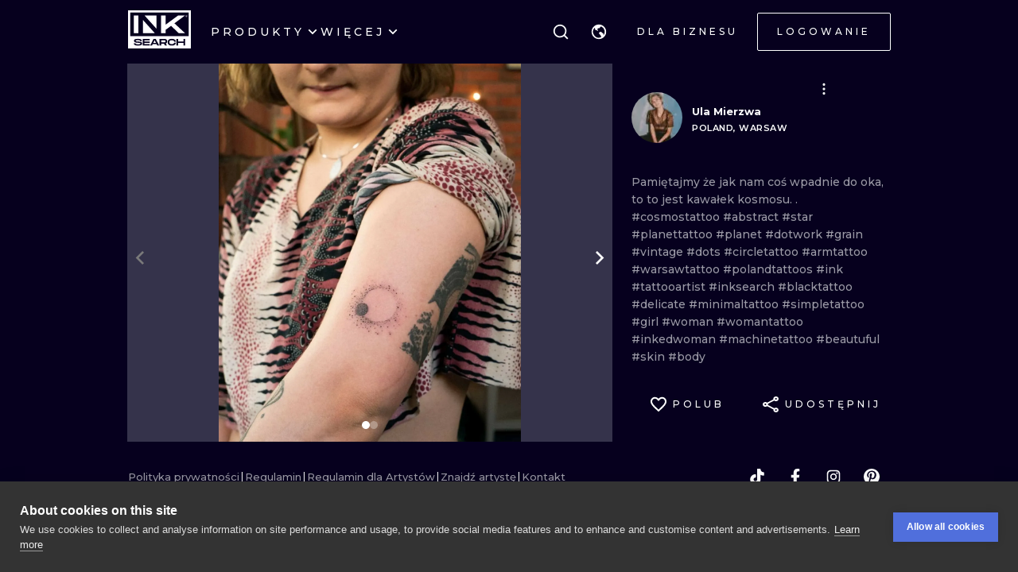

--- FILE ---
content_type: text/html; charset=utf-8
request_url: https://pl.inksearch.co/tattoo/d8c83700-7bfb-4bd6-bd7f-704bbe5e78a7
body_size: 44108
content:
<!DOCTYPE html><html lang="pl"><head><meta charSet="utf-8"/><meta name="viewport" content="width=device-width, initial-scale=1.0, maximum-scale=1.0, user-scalable=0"/><meta name="p:domain_verify" content="7dcf0e12ab40e4614a4bc48c26c445ed"/><link rel="apple-touch-icon" sizes="180x180" href="/img/apple-icon-180x180.png"/><link rel="icon" type="image/png" sizes="32x32" href="/img/favicon-32x32.png"/><link rel="icon" type="image/png" sizes="16x16" href="/img/favicon-16x16.png"/><link rel="manifest" href="/img/manifest.json"/><meta name="google" content="notranslate"/><meta name="msapplication-TileColor" content="#000000"/><meta name="msapplication-TileImage" content="/img/ms-icon-144x144.png"/><meta name="theme-color" content="#000000"/><meta name="google-site-verification" content="BUibjKZrDJcmAldO1CA89SU-zmzlDKAPq5XjF2edvIw"/><meta property="fb:app_id" content="183685182248647"/><meta property="og:site_name" content="InkSearch.co"/><noscript><img height="1" width="1" style="display:none" src="https://www.facebook.com/tr?id=2094422434207137&amp;ev=PageView&amp;noscript=1" alt=""/></noscript><script type="application/ld+json">{"@context":"https://schema.org","@type":"Corporation","name":"INKsearch","url":"https://www.inksearch.co","logo":"https://www.inksearch.co/img/inksearch-logo.png","potentialAction":{"@type":"SearchAction","target":"https://www.inksearch.co/search/{search_term_string}?type=inks,artists","query-input":"required name=search_term_string"},"sameAs":["https://www.facebook.com/inksearch/","https://www.instagram.com/inksearch.co/","https://www.tiktok.com/@inksearch.co","https://www.linkedin.com/company/inksearch/","https://twitter.com/InksearchL","https://pl.inksearch.co","https://de.inksearch.co","https://ru.inksearch.co","https://uk.inksearch.co","https://www.inksearch.co","https://it.inksearch.co"]}</script><meta name="description" content="INKsearch - platforma łącząca studia tatuażu, artystów i miłośników dziar. Ułatwiamy proces rezerwacji i usprawniamy komunikację między klientem a artystą."/><link rel="alternate" hrefLang="en" href="https://www.inksearch.co/tattoo/d8c83700-7bfb-4bd6-bd7f-704bbe5e78a7"/><link rel="alternate" hrefLang="de" href="https://de.inksearch.co/tattoo/d8c83700-7bfb-4bd6-bd7f-704bbe5e78a7"/><link rel="alternate" hrefLang="pl" href="https://pl.inksearch.co/tattoo/d8c83700-7bfb-4bd6-bd7f-704bbe5e78a7"/><link rel="alternate" hrefLang="uk" href="https://uk.inksearch.co/tattoo/d8c83700-7bfb-4bd6-bd7f-704bbe5e78a7"/><link rel="alternate" hrefLang="ru" href="https://ru.inksearch.co/tattoo/d8c83700-7bfb-4bd6-bd7f-704bbe5e78a7"/><link rel="alternate" hrefLang="it" href="https://it.inksearch.co/tattoo/d8c83700-7bfb-4bd6-bd7f-704bbe5e78a7"/><link rel="alternate" hrefLang="x-default" href="https://www.inksearch.co/tattoo/d8c83700-7bfb-4bd6-bd7f-704bbe5e78a7"/><meta property="og:description" content="INKsearch - platforma łącząca studia tatuażu, artystów i miłośników dziar. Ułatwiamy proces rezerwacji i usprawniamy komunikację między klientem a artystą."/><meta property="og:url" content="https://pl.inksearch.co/tattoo/d8c83700-7bfb-4bd6-bd7f-704bbe5e78a7"/><meta property="og:image" content="https://www.inksearch.co/img/czarnebezr.png"/><meta property="og:image:alt" content="INKsearch logo"/><meta property="og:image:type" content="image/png"/><meta property="og:image:width" content="800"/><meta property="og:image:height" content="600"/><meta property="og:locale" content="pl"/><meta property="og:site_name" content="INKsearch"/><link rel="canonical" href="https://pl.inksearch.co/tattoo/d8c83700-7bfb-4bd6-bd7f-704bbe5e78a7"/><title>Ula Mierzwa</title><meta name="robots" content="index,follow"/><meta property="og:title" content="Ula Mierzwa"/><script type="application/ld+json">{"@context":"https://schema.org","@type":"ImageObject","contentUrl":"https://s01.inksearch.co/images/max/mp8uBKe1xdtuBlH1c7DVgUbAsDG0oZApy7YlVoWn.jpeg","creator":{"@type":"Person","name":"Ula Mierzwa"},"creditText":"Ula Mierzwa","copyrightNotice":"© Ula Mierzwa"}</script><meta name="next-head-count" content="38"/><link rel="preload" href="https://cdn.inksearch.co/production/6f65bab0/_next/static/media/4f05ba3a6752a328-s.p.woff2" as="font" type="font/woff2" crossorigin="anonymous" data-next-font="size-adjust"/><link rel="preload" href="https://cdn.inksearch.co/production/6f65bab0/_next/static/css/17a1c05742a554e4.css" as="style" crossorigin="anonymous"/><link rel="stylesheet" href="https://cdn.inksearch.co/production/6f65bab0/_next/static/css/17a1c05742a554e4.css" crossorigin="anonymous" data-n-g=""/><link rel="preload" href="https://cdn.inksearch.co/production/6f65bab0/_next/static/css/b09fe5cd946ec2d3.css" as="style" crossorigin="anonymous"/><link rel="stylesheet" href="https://cdn.inksearch.co/production/6f65bab0/_next/static/css/b09fe5cd946ec2d3.css" crossorigin="anonymous" data-n-p=""/><noscript data-n-css=""></noscript><script defer="" crossorigin="anonymous" nomodule="" src="https://cdn.inksearch.co/production/6f65bab0/_next/static/chunks/polyfills-78c92fac7aa8fdd8.js"></script><script defer="" src="https://cdn.inksearch.co/production/6f65bab0/_next/static/chunks/8982.54fb0fa0cde1fa83.js" crossorigin="anonymous"></script><script defer="" src="https://cdn.inksearch.co/production/6f65bab0/_next/static/chunks/1089.460ad46225f25afe.js" crossorigin="anonymous"></script><script defer="" src="https://cdn.inksearch.co/production/6f65bab0/_next/static/chunks/2292.19391b498ffd84a0.js" crossorigin="anonymous"></script><script defer="" src="https://cdn.inksearch.co/production/6f65bab0/_next/static/chunks/5969.65d0ebc2cbf79605.js" crossorigin="anonymous"></script><script defer="" src="https://cdn.inksearch.co/production/6f65bab0/_next/static/chunks/3974.fc612bc4f02fc457.js" crossorigin="anonymous"></script><script defer="" src="https://cdn.inksearch.co/production/6f65bab0/_next/static/chunks/6410.2e5c1084414ce690.js" crossorigin="anonymous"></script><script defer="" src="https://cdn.inksearch.co/production/6f65bab0/_next/static/chunks/6969.b70c7201fb2240de.js" crossorigin="anonymous"></script><script defer="" src="https://cdn.inksearch.co/production/6f65bab0/_next/static/chunks/839.4b86cb7c0f36211d.js" crossorigin="anonymous"></script><script defer="" src="https://cdn.inksearch.co/production/6f65bab0/_next/static/chunks/6222-2c3ce23a8b47bf38.js" crossorigin="anonymous"></script><script defer="" src="https://cdn.inksearch.co/production/6f65bab0/_next/static/chunks/6367.37a27d3970c53b1a.js" crossorigin="anonymous"></script><script defer="" src="https://cdn.inksearch.co/production/6f65bab0/_next/static/chunks/5917.5b72d7d1710e9760.js" crossorigin="anonymous"></script><script defer="" src="https://cdn.inksearch.co/production/6f65bab0/_next/static/chunks/8690.bc497e4afa0c6092.js" crossorigin="anonymous"></script><script defer="" src="https://cdn.inksearch.co/production/6f65bab0/_next/static/chunks/1687.8de14e4c5392e73f.js" crossorigin="anonymous"></script><script defer="" src="https://cdn.inksearch.co/production/6f65bab0/_next/static/chunks/3116.11ea8513c72166e2.js" crossorigin="anonymous"></script><script defer="" src="https://cdn.inksearch.co/production/6f65bab0/_next/static/chunks/2494.5a5b51c1f3667b74.js" crossorigin="anonymous"></script><script defer="" src="https://cdn.inksearch.co/production/6f65bab0/_next/static/chunks/3205.9a1091afee5c6b45.js" crossorigin="anonymous"></script><script defer="" src="https://cdn.inksearch.co/production/6f65bab0/_next/static/chunks/1191.ffcbc5c3e1f7dfd3.js" crossorigin="anonymous"></script><script defer="" src="https://cdn.inksearch.co/production/6f65bab0/_next/static/chunks/7597.895b95d45aa36e09.js" crossorigin="anonymous"></script><script defer="" src="https://cdn.inksearch.co/production/6f65bab0/_next/static/chunks/8545.9a9084cd52a4b671.js" crossorigin="anonymous"></script><script defer="" src="https://cdn.inksearch.co/production/6f65bab0/_next/static/chunks/1197.6373eef96ec29faf.js" crossorigin="anonymous"></script><script src="https://cdn.inksearch.co/production/6f65bab0/_next/static/chunks/webpack-47dc6bf1102c510b.js" defer="" crossorigin="anonymous"></script><script src="https://cdn.inksearch.co/production/6f65bab0/_next/static/chunks/framework-98a03250f478bc31.js" defer="" crossorigin="anonymous"></script><script src="https://cdn.inksearch.co/production/6f65bab0/_next/static/chunks/main-f4a1f7cb6ff1ded3.js" defer="" crossorigin="anonymous"></script><script src="https://cdn.inksearch.co/production/6f65bab0/_next/static/chunks/pages/_app-4b003ad4956c811b.js" defer="" crossorigin="anonymous"></script><script src="https://cdn.inksearch.co/production/6f65bab0/_next/static/chunks/2225-52692982190a0a5d.js" defer="" crossorigin="anonymous"></script><script src="https://cdn.inksearch.co/production/6f65bab0/_next/static/chunks/8363-995cb9ff07c7350d.js" defer="" crossorigin="anonymous"></script><script src="https://cdn.inksearch.co/production/6f65bab0/_next/static/chunks/4991-9ec33438be872996.js" defer="" crossorigin="anonymous"></script><script src="https://cdn.inksearch.co/production/6f65bab0/_next/static/chunks/6037-1b2d0623c1be8589.js" defer="" crossorigin="anonymous"></script><script src="https://cdn.inksearch.co/production/6f65bab0/_next/static/chunks/1725-f95034a7a0cf5d2b.js" defer="" crossorigin="anonymous"></script><script src="https://cdn.inksearch.co/production/6f65bab0/_next/static/chunks/4939-c1f9116ba0a8e6e9.js" defer="" crossorigin="anonymous"></script><script src="https://cdn.inksearch.co/production/6f65bab0/_next/static/chunks/4228-de7898adf62ecc78.js" defer="" crossorigin="anonymous"></script><script src="https://cdn.inksearch.co/production/6f65bab0/_next/static/chunks/4254-8245eda67634612c.js" defer="" crossorigin="anonymous"></script><script src="https://cdn.inksearch.co/production/6f65bab0/_next/static/chunks/1674-0d8012488cd3c222.js" defer="" crossorigin="anonymous"></script><script src="https://cdn.inksearch.co/production/6f65bab0/_next/static/chunks/pages/tattoo/%5Btattoo%5D-75a393101590160d.js" defer="" crossorigin="anonymous"></script><script src="https://cdn.inksearch.co/production/6f65bab0/_next/static/thbt-7s3tny2QGnES0yHK/_buildManifest.js" defer="" crossorigin="anonymous"></script><script src="https://cdn.inksearch.co/production/6f65bab0/_next/static/thbt-7s3tny2QGnES0yHK/_ssgManifest.js" defer="" crossorigin="anonymous"></script><style data-emotion="inksearch-cache-global animation-13t723b">@-webkit-keyframes animation-13t723b{0%{-webkit-background-position:0% 50%;background-position:0% 50%;}50%{-webkit-background-position:100% 50%;background-position:100% 50%;}100%{-webkit-background-position:0% 50%;background-position:0% 50%;}}@keyframes animation-13t723b{0%{-webkit-background-position:0% 50%;background-position:0% 50%;}50%{-webkit-background-position:100% 50%;background-position:100% 50%;}100%{-webkit-background-position:0% 50%;background-position:0% 50%;}}</style><style data-emotion="inksearch-cache-global animation-dvu693">@-webkit-keyframes animation-dvu693{0%{opacity:0;-webkit-transform:translateY(-24px);-moz-transform:translateY(-24px);-ms-transform:translateY(-24px);transform:translateY(-24px);}20%{opacity:1;}100%{opacity:1;-webkit-transform:translateY(0);-moz-transform:translateY(0);-ms-transform:translateY(0);transform:translateY(0);}}@keyframes animation-dvu693{0%{opacity:0;-webkit-transform:translateY(-24px);-moz-transform:translateY(-24px);-ms-transform:translateY(-24px);transform:translateY(-24px);}20%{opacity:1;}100%{opacity:1;-webkit-transform:translateY(0);-moz-transform:translateY(0);-ms-transform:translateY(0);transform:translateY(0);}}</style><style data-emotion="inksearch-cache-global animation-1usnckx">@-webkit-keyframes animation-1usnckx{0%{opacity:1;-webkit-transform:translateY(0);-moz-transform:translateY(0);-ms-transform:translateY(0);transform:translateY(0);}80%{opacity:0;}100%{opacity:0;-webkit-transform:translateY(-24px);-moz-transform:translateY(-24px);-ms-transform:translateY(-24px);transform:translateY(-24px);}}@keyframes animation-1usnckx{0%{opacity:1;-webkit-transform:translateY(0);-moz-transform:translateY(0);-ms-transform:translateY(0);transform:translateY(0);}80%{opacity:0;}100%{opacity:0;-webkit-transform:translateY(-24px);-moz-transform:translateY(-24px);-ms-transform:translateY(-24px);transform:translateY(-24px);}}</style><style data-emotion="inksearch-cache-global animation-1q2pwns">@-webkit-keyframes animation-1q2pwns{0%,40%,100%{-webkit-background-position:35% 50%;background-position:35% 50%;}25%{-webkit-background-position:55% 50%;background-position:55% 50%;}70%{-webkit-background-position:10% 50%;background-position:10% 50%;}}@keyframes animation-1q2pwns{0%,40%,100%{-webkit-background-position:35% 50%;background-position:35% 50%;}25%{-webkit-background-position:55% 50%;background-position:55% 50%;}70%{-webkit-background-position:10% 50%;background-position:10% 50%;}}</style><style data-emotion="inksearch-cache-global animation-ygmccq">@-webkit-keyframes animation-ygmccq{0%{-webkit-background-position:-100% 0;background-position:-100% 0;}50%{-webkit-background-position:100% 0;background-position:100% 0;}100%{-webkit-background-position:-100% 0;background-position:-100% 0;}}@keyframes animation-ygmccq{0%{-webkit-background-position:-100% 0;background-position:-100% 0;}50%{-webkit-background-position:100% 0;background-position:100% 0;}100%{-webkit-background-position:-100% 0;background-position:-100% 0;}}</style><style data-emotion="inksearch-cache-global animation-ong6xq">@-webkit-keyframes animation-ong6xq{0%{-webkit-background-position:-200% 0;background-position:-200% 0;}50%{-webkit-background-position:200% 0;background-position:200% 0;}100%{-webkit-background-position:-200% 0;background-position:-200% 0;}}@keyframes animation-ong6xq{0%{-webkit-background-position:-200% 0;background-position:-200% 0;}50%{-webkit-background-position:200% 0;background-position:200% 0;}100%{-webkit-background-position:-200% 0;background-position:-200% 0;}}</style><style data-emotion="inksearch-cache-global animation-1acbpvw">@-webkit-keyframes animation-1acbpvw{0%{opacity:0;}100%{opacity:1;}}@keyframes animation-1acbpvw{0%{opacity:0;}100%{opacity:1;}}</style><style data-emotion="inksearch-cache-global animation-21jx4k">@-webkit-keyframes animation-21jx4k{from{opacity:0;-webkit-transform:translateY(100px);-moz-transform:translateY(100px);-ms-transform:translateY(100px);transform:translateY(100px);}to{opacity:1;-webkit-transform:translateY(0);-moz-transform:translateY(0);-ms-transform:translateY(0);transform:translateY(0);}}@keyframes animation-21jx4k{from{opacity:0;-webkit-transform:translateY(100px);-moz-transform:translateY(100px);-ms-transform:translateY(100px);transform:translateY(100px);}to{opacity:1;-webkit-transform:translateY(0);-moz-transform:translateY(0);-ms-transform:translateY(0);transform:translateY(0);}}</style><style data-emotion="inksearch-cache-global animation-unyilu">@-webkit-keyframes animation-unyilu{0%{opacity:0;-webkit-clip-path:inset(0 0 0 100%);clip-path:inset(0 0 0 100%);}100%{opacity:1;-webkit-clip-path:inset(0 0 0 0);clip-path:inset(0 0 0 0);}}@keyframes animation-unyilu{0%{opacity:0;-webkit-clip-path:inset(0 0 0 100%);clip-path:inset(0 0 0 100%);}100%{opacity:1;-webkit-clip-path:inset(0 0 0 0);clip-path:inset(0 0 0 0);}}</style><style data-emotion="inksearch-cache-global animation-p18sr7">@-webkit-keyframes animation-p18sr7{0%{opacity:0;-webkit-clip-path:inset(0 100% 0 0 );clip-path:inset(0 100% 0 0 );}100%{opacity:1;-webkit-clip-path:inset(0 0 0 0);clip-path:inset(0 0 0 0);}}@keyframes animation-p18sr7{0%{opacity:0;-webkit-clip-path:inset(0 100% 0 0 );clip-path:inset(0 100% 0 0 );}100%{opacity:1;-webkit-clip-path:inset(0 0 0 0);clip-path:inset(0 0 0 0);}}</style><style data-emotion="inksearch-cache-global animation-1vnpio7">@-webkit-keyframes animation-1vnpio7{0%:{backgroundPosition:'1000% 50%',;}100%:{backgroundPosition:'0% 50%',;}}@keyframes animation-1vnpio7{0%:{backgroundPosition:'1000% 50%',;}100%:{backgroundPosition:'0% 50%',;}}</style><style data-emotion="inksearch-cache jenon 1s7hiun ykh2yb 1x26ldw 3zd099 uzkmaw zzpxbo rz9g9y 1fy0bdx 14ccih2 2z55k ms7irj ztqy76 lyvbyq aac1oz 1me8jpo 1wpc1xj 1ryt1ht 1fydj6v 480qv8 10mgiku 1ekovoq td5mw8 1v718z2 kouk8z f8dvc1 b7rrh2 1vv4gct nrtgsd 4t1oh4 15gxyy6 1hfe2nd rbcvcl s2vqh3 hcedwu pnz9w4 yaikva 1l0wuux avnhqi yuk35x lh6741 15yu2pr bgwkhx z5ndmy 1qc9wj5 wp5s3s 1rc435c m9pnht 16r94qy g4wp2l 1wg27wd gpzknl 1nx7lk5 11au2fn rqlm5u pbxwh9 vg8cbm 1t1j0c2 su62wj 1c7fd6a r9q4zz 10jad9x 1avyp1d aowplj 7rm15a j5wmr4 1dtjmol 9kqr6i i2ss5l 1eu4s67 5qzhwp vrsb41 1uwfnn1 15lk79l 91k45s 1q7jz8k ath47b 1j4uzbf i4hqmb cwyqcu 1jnqf2t 9y2jt2 1hqhfp9 kan89z 9o0ib4 1na82oc k9t8tx">.inksearch-cache-jenon{display:grid;min-height:100vh;-webkit-align-items:space-between;-webkit-box-align:space-between;-ms-flex-align:space-between;align-items:space-between;}.inksearch-cache-1s7hiun{display:-webkit-box;display:-webkit-flex;display:-ms-flexbox;display:flex;-webkit-flex-direction:column;-ms-flex-direction:column;flex-direction:column;}.inksearch-cache-ykh2yb{width:100%;position:fixed;z-index:99;top:0;color:white;background-color:rgba(255, 255, 255, 0);-webkit-transition:300ms;transition:300ms;}.inksearch-cache-1x26ldw{display:-webkit-box;display:-webkit-flex;display:-ms-flexbox;display:flex;-webkit-flex-direction:row;-ms-flex-direction:row;flex-direction:row;-webkit-align-items:center;-webkit-box-align:center;-ms-flex-align:center;align-items:center;gap:16px;}.inksearch-cache-3zd099{position:absolute;top:0;left:0;z-index:-1;width:100%;padding-top:80px;-webkit-transition:200ms;transition:200ms;overflow:visible;}.inksearch-cache-uzkmaw{position:relative;height:100%;width:100%;}.inksearch-cache-zzpxbo{position:absolute;left:0;display:-webkit-box;display:-webkit-flex;display:-ms-flexbox;display:flex;-webkit-align-items:center;-webkit-box-align:center;-ms-flex-align:center;align-items:center;height:100%;}.inksearch-cache-rz9g9y{display:grid;grid-template-columns:auto 1fr auto;gap:24px;-webkit-align-items:center;-webkit-box-align:center;-ms-flex-align:center;align-items:center;height:80px;display:none;}@media (min-width: 992px){.inksearch-cache-rz9g9y{display:grid;}}.inksearch-cache-1fy0bdx{display:grid;grid-template-columns:auto 1fr auto;gap:24px;-webkit-align-items:center;-webkit-box-align:center;-ms-flex-align:center;align-items:center;height:80px;grid-template-columns:1fr auto;}@media (min-width: 992px){.inksearch-cache-1fy0bdx{display:none;}}.inksearch-cache-14ccih2{height:80px;width:100%;}.inksearch-cache-2z55k{box-sizing:content-box;padding-top:16px;padding-bottom:16px;padding-left:16px;padding-right:16px;display:grid;margin-left:auto;margin-right:auto;max-width:1600px;}@media (min-width: 768px){.inksearch-cache-2z55k{max-width:1280px;padding-left:32px;padding-right:32px;}}@media (min-width: 992px){.inksearch-cache-2z55k{max-width:1600px;padding-left:80px;padding-right:80px;}}@media (min-width: 1200px){.inksearch-cache-2z55k{max-width:1600px;padding-left:160px;padding-right:160px;}}@media (min-width: 1408px){.inksearch-cache-2z55k{max-width:1600px;padding-left:200px;padding-right:200px;}}.inksearch-cache-ms7irj{position:relative;margin-top:80px;margin-bottom:80px;height:100%;overflow:visible;margin-top:0;margin-bottom:0;background-color:inherit;color:inherit;}.inksearch-cache-ms7irj:first-of-type{margin-top:0;margin-bottom:0;}.inksearch-cache-ms7irj:last-of-type{margin-bottom:80px;}@media (min-width: 992px){.inksearch-cache-ms7irj{margin-top:120px;}.inksearch-cache-ms7irj:last-of-type{margin-bottom:120px;}}.inksearch-cache-ms7irj:last-of-type{margin-bottom:0;}@media (min-width: 992px){.inksearch-cache-ms7irj{margin-top:0;margin-bottom:0;}.inksearch-cache-ms7irj:last-of-type{margin-bottom:0;}}.inksearch-cache-ztqy76{box-sizing:content-box;padding-top:16px;padding-bottom:16px;padding-left:16px;padding-right:16px;display:grid;margin-left:auto;margin-right:auto;max-width:1600px;padding-top:0;padding-bottom:0;}@media (min-width: 768px){.inksearch-cache-ztqy76{max-width:1280px;padding-left:32px;padding-right:32px;}}@media (min-width: 992px){.inksearch-cache-ztqy76{max-width:1600px;padding-left:80px;padding-right:80px;}}@media (min-width: 1200px){.inksearch-cache-ztqy76{max-width:1600px;padding-left:160px;padding-right:160px;}}@media (min-width: 1408px){.inksearch-cache-ztqy76{max-width:1600px;padding-left:200px;padding-right:200px;}}.inksearch-cache-lyvbyq{-webkit-transition:200ms;transition:200ms;}.inksearch-cache-lyvbyq:focus,.inksearch-cache-lyvbyq:hover,.inksearch-cache-lyvbyq:active{-webkit-text-decoration:none;text-decoration:none;}.inksearch-cache-aac1oz{-webkit-transition:200ms;transition:200ms;color:#FFFFFF;}.inksearch-cache-aac1oz:focus,.inksearch-cache-aac1oz:hover,.inksearch-cache-aac1oz:active{-webkit-text-decoration:none;text-decoration:none;}.inksearch-cache-1me8jpo{display:-webkit-box;display:-webkit-flex;display:-ms-flexbox;display:flex;-webkit-box-pack:center;-ms-flex-pack:center;-webkit-justify-content:center;justify-content:center;-webkit-align-items:center;-webkit-box-align:center;-ms-flex-align:center;align-items:center;white-space:normal;word-wrap:break-word;}.inksearch-cache-1wpc1xj{display:-webkit-box;display:-webkit-flex;display:-ms-flexbox;display:flex;-webkit-align-items:center;-webkit-box-align:center;-ms-flex-align:center;align-items:center;-webkit-box-pack:center;-ms-flex-pack:center;-webkit-justify-content:center;justify-content:center;height:100%;overflow:visible;}.inksearch-cache-1ryt1ht{white-space:nowrap;height:100%;overflow:hidden;display:-webkit-box;display:-webkit-flex;display:-ms-flexbox;display:flex;-webkit-align-items:center;-webkit-box-align:center;-ms-flex-align:center;align-items:center;}.inksearch-cache-1fydj6v{-webkit-tap-highlight-color:transparent;font-family:'__Montserrat_f0a00d','__Montserrat_Fallback_f0a00d';cursor:pointer;border:0;padding:0;-webkit-appearance:none;-moz-appearance:none;-ms-appearance:none;appearance:none;font-size:14px;background-color:transparent;text-align:left;color:#C1C2C5;-webkit-text-decoration:none;text-decoration:none;box-sizing:border-box;font-family:'__Montserrat_f0a00d','__Montserrat_Fallback_f0a00d';-webkit-tap-highlight-color:transparent;display:inline-block;width:auto;border-radius:0.25rem;font-weight:600;position:relative;line-height:1;font-size:default;-webkit-user-select:none;-moz-user-select:none;-ms-user-select:none;user-select:none;cursor:pointer;border:0.0625rem solid transparent;background-color:#1971c2;color:#fff;display:-webkit-box;display:-webkit-flex;display:-ms-flexbox;display:flex;gap:8px;-webkit-box-pack:center;-ms-flex-pack:center;-webkit-justify-content:center;justify-content:center;height:100%;-webkit-align-items:center;-webkit-box-align:center;-ms-flex-align:center;align-items:center;text-align:left;background-color:transparent;padding:0;margin:0;color:inherit;}.inksearch-cache-1fydj6v:focus{outline-offset:0.125rem;outline:0.125rem solid #1c7ed6;}.inksearch-cache-1fydj6v:focus:not(:focus-visible){outline:none;}.inksearch-cache-1fydj6v:focus{outline-offset:0.125rem;outline:0.125rem solid #1c7ed6;}.inksearch-cache-1fydj6v:focus:not(:focus-visible){outline:none;}@media (hover: hover){.inksearch-cache-1fydj6v:hover{background-color:#1864ab;}}@media (hover: none){.inksearch-cache-1fydj6v:active{background-color:#1864ab;}}.inksearch-cache-1fydj6v:active{-webkit-transform:translateY(0.0625rem);-moz-transform:translateY(0.0625rem);-ms-transform:translateY(0.0625rem);transform:translateY(0.0625rem);}.inksearch-cache-1fydj6v:disabled,.inksearch-cache-1fydj6v[data-disabled]{border-color:transparent;background-color:#373A40;color:#25262b;cursor:not-allowed;background-image:none;pointer-events:none;}.inksearch-cache-1fydj6v:disabled:active,.inksearch-cache-1fydj6v[data-disabled]:active{-webkit-transform:none;-moz-transform:none;-ms-transform:none;transform:none;}.inksearch-cache-1fydj6v[data-loading]{pointer-events:none;}.inksearch-cache-1fydj6v[data-loading]::before{content:"";position:absolute;top:-0.0625rem;right:-0.0625rem;left:-0.0625rem;bottom:-0.0625rem;background-color:rgba(26, 27, 30, 0.5);border-radius:0.25rem;cursor:not-allowed;}.inksearch-cache-1fydj6v:hover,.inksearch-cache-1fydj6v:active,.inksearch-cache-1fydj6v:focus{background-color:transparent;}.inksearch-cache-10mgiku{color:inherit;word-break:normal;white-space:normal;margin:2px 0;font-weight:500;font-size:13px;line-height:22px;}.inksearch-cache-1ekovoq{position:relative;display:-webkit-box;display:-webkit-flex;display:-ms-flexbox;display:flex;gap:4px;-webkit-align-items:center;-webkit-box-align:center;-ms-flex-align:center;align-items:center;cursor:pointer;}.inksearch-cache-td5mw8{display:-webkit-box;display:-webkit-flex;display:-ms-flexbox;display:flex;gap:24px;height:100%;width:-webkit-fit-content;width:-moz-fit-content;width:fit-content;color:white;}.inksearch-cache-1v718z2{position:relative;display:-webkit-box;display:-webkit-flex;display:-ms-flexbox;display:flex;gap:4px;-webkit-align-items:center;-webkit-box-align:center;-ms-flex-align:center;align-items:center;cursor:pointer;}.inksearch-cache-1v718z2:before{background-color:white;}.inksearch-cache-kouk8z{-webkit-transition:-webkit-transform 300ms linear;transition:transform 300ms linear;-webkit-transform:rotate(0deg);-moz-transform:rotate(0deg);-ms-transform:rotate(0deg);transform:rotate(0deg);}.inksearch-cache-f8dvc1{color:inherit;word-break:normal;white-space:normal;margin:2px 0;text-transform:uppercase;font-weight:500;font-size:14px;line-height:22px;letter-spacing:4px;color:#FFFFFF;}.inksearch-cache-b7rrh2{position:relative;display:-webkit-box;display:-webkit-flex;display:-ms-flexbox;display:flex;gap:4px;-webkit-align-items:center;-webkit-box-align:center;-ms-flex-align:center;align-items:center;cursor:pointer;display:none;}.inksearch-cache-b7rrh2:before{background-color:white;}@media (min-width: 1408px){.inksearch-cache-b7rrh2{display:-webkit-box;display:-webkit-flex;display:-ms-flexbox;display:flex;}}.inksearch-cache-1vv4gct{position:relative;display:-webkit-box;display:-webkit-flex;display:-ms-flexbox;display:flex;gap:4px;-webkit-align-items:center;-webkit-box-align:center;-ms-flex-align:center;align-items:center;cursor:pointer;display:-webkit-box;display:-webkit-flex;display:-ms-flexbox;display:flex;}.inksearch-cache-1vv4gct:before{background-color:white;}@media (min-width: 1408px){.inksearch-cache-1vv4gct{display:none;}}.inksearch-cache-nrtgsd{display:-webkit-box;display:-webkit-flex;display:-ms-flexbox;display:flex;gap:8px;-webkit-align-items:center;-webkit-box-align:center;-ms-flex-align:center;align-items:center;color:white;}.inksearch-cache-nrtgsd svg{color:white;}.inksearch-cache-4t1oh4{position:relative;display:grid;-webkit-align-items:center;-webkit-box-align:center;-ms-flex-align:center;align-items:center;height:-webkit-min-content;height:-moz-min-content;height:min-content;color:black;}.inksearch-cache-15gxyy6{-webkit-tap-highlight-color:transparent;font-family:'__Montserrat_f0a00d','__Montserrat_Fallback_f0a00d';cursor:pointer;border:0;padding:0;-webkit-appearance:none;-moz-appearance:none;-ms-appearance:none;appearance:none;font-size:14px;background-color:transparent;text-align:left;color:#C1C2C5;-webkit-text-decoration:none;text-decoration:none;box-sizing:border-box;position:relative;border-radius:0.25rem;padding:0;line-height:1;display:-webkit-box;display:-webkit-flex;display:-ms-flexbox;display:flex;-webkit-align-items:center;-webkit-box-align:center;-ms-flex-align:center;align-items:center;-webkit-box-pack:center;-ms-flex-pack:center;-webkit-justify-content:center;justify-content:center;height:1.75rem;min-height:1.75rem;width:1.75rem;min-width:1.75rem;border:0.0625rem solid transparent;background-color:transparent;color:#a5d8ff;border-radius:999px!important;padding:12px;width:48px;height:48px;color:#f8f9fa;-webkit-transition:border-color cubic-bezier(0.18, 0.45, 0.46, 0.92) 0.3s;transition:border-color cubic-bezier(0.18, 0.45, 0.46, 0.92) 0.3s;background-color:transparent;z-index:10;}.inksearch-cache-15gxyy6:focus{outline-offset:0.125rem;outline:0.125rem solid #1c7ed6;}.inksearch-cache-15gxyy6:focus:not(:focus-visible){outline:none;}@media (hover: hover){.inksearch-cache-15gxyy6:hover{background-color:rgba(25, 113, 194, 0.2);}}@media (hover: none){.inksearch-cache-15gxyy6:active{background-color:rgba(25, 113, 194, 0.2);}}.inksearch-cache-15gxyy6:active{-webkit-transform:translateY(0.0625rem);-moz-transform:translateY(0.0625rem);-ms-transform:translateY(0.0625rem);transform:translateY(0.0625rem);}.inksearch-cache-15gxyy6 [data-action-icon-loader]{max-width:70%;}.inksearch-cache-15gxyy6:disabled,.inksearch-cache-15gxyy6[data-disabled]{color:#868e96;cursor:not-allowed;background-color:#343a40;border-color:#343a40;background-image:none;pointer-events:none;}.inksearch-cache-15gxyy6:disabled:active,.inksearch-cache-15gxyy6[data-disabled]:active{-webkit-transform:none;-moz-transform:none;-ms-transform:none;transform:none;}.inksearch-cache-15gxyy6[data-loading]{pointer-events:none;}.inksearch-cache-15gxyy6[data-loading]::before{content:"";position:absolute;top:-0.0625rem;right:-0.0625rem;left:-0.0625rem;bottom:-0.0625rem;background-color:rgba(26, 27, 30, 0.5);border-radius:0.25rem;cursor:not-allowed;}.inksearch-cache-15gxyy6:hover{background-color:color(white, 0.25);}.inksearch-cache-15gxyy6:before{content:"";position:absolute;opacity:0;width:100%;height:100%;background:linear-gradient(110deg, #FF0080 0%, #0072EF 100%);-webkit-transition:300ms;transition:300ms;}.inksearch-cache-15gxyy6:hover,.inksearch-cache-15gxyy6:active,.inksearch-cache-15gxyy6:focus{background-color:transparent;}.inksearch-cache-15gxyy6:hover:before,.inksearch-cache-15gxyy6:active:before,.inksearch-cache-15gxyy6:focus:before{opacity:0.16;}.inksearch-cache-1hfe2nd{-webkit-tap-highlight-color:transparent;font-family:'__Montserrat_f0a00d','__Montserrat_Fallback_f0a00d';cursor:pointer;border:0;padding:0;-webkit-appearance:none;-moz-appearance:none;-ms-appearance:none;appearance:none;font-size:14px;background-color:transparent;text-align:left;color:#C1C2C5;-webkit-text-decoration:none;text-decoration:none;box-sizing:border-box;font-family:'__Montserrat_f0a00d','__Montserrat_Fallback_f0a00d';-webkit-tap-highlight-color:transparent;display:inline-block;width:auto;border-radius:0.25rem;font-weight:600;position:relative;line-height:1;font-size:default;-webkit-user-select:none;-moz-user-select:none;-ms-user-select:none;user-select:none;cursor:pointer;border:0.0625rem solid transparent;background-color:#1971c2;color:#fff;width:-webkit-fit-content;width:-moz-fit-content;width:fit-content;box-sizing:border-box;height:-webkit-fit-content;height:-moz-fit-content;height:fit-content;padding:12px 24px;border-radius:2px;border:1px solid transparent;text-transform:uppercase;font-weight:500;font-size:12px;letter-spacing:4px;line-height:22px;position:relative;z-index:1;display:-webkit-box;display:-webkit-flex;display:-ms-flexbox;display:flex;color:inherit;background-color:transparent;border:none;-webkit-text-decoration:none!important;text-decoration:none!important;}.inksearch-cache-1hfe2nd:focus{outline-offset:0.125rem;outline:0.125rem solid #1c7ed6;}.inksearch-cache-1hfe2nd:focus:not(:focus-visible){outline:none;}.inksearch-cache-1hfe2nd:focus{outline-offset:0.125rem;outline:0.125rem solid #1c7ed6;}.inksearch-cache-1hfe2nd:focus:not(:focus-visible){outline:none;}@media (hover: hover){.inksearch-cache-1hfe2nd:hover{background-color:#1864ab;}}@media (hover: none){.inksearch-cache-1hfe2nd:active{background-color:#1864ab;}}.inksearch-cache-1hfe2nd:active{-webkit-transform:translateY(0.0625rem);-moz-transform:translateY(0.0625rem);-ms-transform:translateY(0.0625rem);transform:translateY(0.0625rem);}.inksearch-cache-1hfe2nd:disabled,.inksearch-cache-1hfe2nd[data-disabled]{border-color:transparent;background-color:#373A40;color:#25262b;cursor:not-allowed;background-image:none;pointer-events:none;}.inksearch-cache-1hfe2nd:disabled:active,.inksearch-cache-1hfe2nd[data-disabled]:active{-webkit-transform:none;-moz-transform:none;-ms-transform:none;transform:none;}.inksearch-cache-1hfe2nd[data-loading]{pointer-events:none;}.inksearch-cache-1hfe2nd[data-loading]::before{content:"";position:absolute;top:-0.0625rem;right:-0.0625rem;left:-0.0625rem;bottom:-0.0625rem;background-color:rgba(26, 27, 30, 0.5);border-radius:0.25rem;cursor:not-allowed;}.inksearch-cache-1hfe2nd svg{color:currentColor;}.inksearch-cache-1hfe2nd:disabled{background-color:transparent;color:inherit;}.inksearch-cache-1hfe2nd:before{z-index:-1;-webkit-transition:200ms;transition:200ms;position:absolute;opacity:0;width:calc(100% + 4px);height:calc(100% + 4px);content:"";top:-2px;left:-2px;background:linear-gradient(110deg, #FF0080 0%, #0072EF 100%);-webkit-background-size:250%;background-size:250%;-webkit-animation:animation-13t723b 4s ease-in-out infinite;animation:animation-13t723b 4s ease-in-out infinite;border-radius:4px;}.inksearch-cache-1hfe2nd:hover,.inksearch-cache-1hfe2nd:active,.inksearch-cache-1hfe2nd:focus{-webkit-text-decoration:none!important;text-decoration:none!important;background-color:transparent;}.inksearch-cache-1hfe2nd:hover:before,.inksearch-cache-1hfe2nd:active:before,.inksearch-cache-1hfe2nd:focus:before{opacity:0.16;}.inksearch-cache-rbcvcl{-webkit-tap-highlight-color:transparent;font-family:'__Montserrat_f0a00d','__Montserrat_Fallback_f0a00d';cursor:pointer;border:0;padding:0;-webkit-appearance:none;-moz-appearance:none;-ms-appearance:none;appearance:none;font-size:14px;background-color:transparent;text-align:left;color:#C1C2C5;-webkit-text-decoration:none;text-decoration:none;box-sizing:border-box;font-family:'__Montserrat_f0a00d','__Montserrat_Fallback_f0a00d';-webkit-tap-highlight-color:transparent;display:inline-block;width:auto;border-radius:0.25rem;font-weight:600;position:relative;line-height:1;font-size:default;-webkit-user-select:none;-moz-user-select:none;-ms-user-select:none;user-select:none;cursor:pointer;border:0.0625rem solid transparent;background-color:#1971c2;color:#fff;width:-webkit-fit-content;width:-moz-fit-content;width:fit-content;box-sizing:border-box;height:-webkit-fit-content;height:-moz-fit-content;height:fit-content;padding:12px 24px;border-radius:2px;border:1px solid transparent;text-transform:uppercase;font-weight:500;font-size:12px;letter-spacing:4px;line-height:22px;z-index:1;position:relative;background-color:transparent;border:1px solid black;color:black;-webkit-transition:200ms;transition:200ms;overflow:visible;color:white;border-color:white;}.inksearch-cache-rbcvcl:focus{outline-offset:0.125rem;outline:0.125rem solid #1c7ed6;}.inksearch-cache-rbcvcl:focus:not(:focus-visible){outline:none;}.inksearch-cache-rbcvcl:focus{outline-offset:0.125rem;outline:0.125rem solid #1c7ed6;}.inksearch-cache-rbcvcl:focus:not(:focus-visible){outline:none;}@media (hover: hover){.inksearch-cache-rbcvcl:hover{background-color:#1864ab;}}@media (hover: none){.inksearch-cache-rbcvcl:active{background-color:#1864ab;}}.inksearch-cache-rbcvcl:active{-webkit-transform:translateY(0.0625rem);-moz-transform:translateY(0.0625rem);-ms-transform:translateY(0.0625rem);transform:translateY(0.0625rem);}.inksearch-cache-rbcvcl:disabled,.inksearch-cache-rbcvcl[data-disabled]{border-color:transparent;background-color:#373A40;color:#25262b;cursor:not-allowed;background-image:none;pointer-events:none;}.inksearch-cache-rbcvcl:disabled:active,.inksearch-cache-rbcvcl[data-disabled]:active{-webkit-transform:none;-moz-transform:none;-ms-transform:none;transform:none;}.inksearch-cache-rbcvcl[data-loading]{pointer-events:none;}.inksearch-cache-rbcvcl[data-loading]::before{content:"";position:absolute;top:-0.0625rem;right:-0.0625rem;left:-0.0625rem;bottom:-0.0625rem;background-color:rgba(26, 27, 30, 0.5);border-radius:0.25rem;cursor:not-allowed;}.inksearch-cache-rbcvcl svg{color:currentColor;}.inksearch-cache-rbcvcl:before{z-index:-1;-webkit-transition:200ms;transition:200ms;position:absolute;opacity:0;width:calc(100% + 4px);height:calc(100% + 4px);content:"";top:-2px;left:-2px;background:linear-gradient(135deg, #860035 0%, #1924DE 100%);border-radius:4px;}.inksearch-cache-rbcvcl:after{z-index:-1;content:"";top:2px;left:2px;position:absolute;background:white;opacity:0;width:calc(100% - 4px);height:calc(100% - 4px);-webkit-transition:200ms;transition:200ms;}.inksearch-cache-rbcvcl:hover,.inksearch-cache-rbcvcl:active,.inksearch-cache-rbcvcl:focus{background-color:transparent;border-color:transparent;}.inksearch-cache-rbcvcl:hover:before,.inksearch-cache-rbcvcl:active:before,.inksearch-cache-rbcvcl:focus:before{opacity:1;-webkit-background-size:250%;background-size:250%;-webkit-animation:animation-13t723b 4s ease-in-out infinite;animation:animation-13t723b 4s ease-in-out infinite;}.inksearch-cache-rbcvcl:hover:after,.inksearch-cache-rbcvcl:active:after,.inksearch-cache-rbcvcl:focus:after{opacity:0.85;-webkit-background-size:250%;background-size:250%;-webkit-animation:animation-13t723b 4s ease-in-out infinite;animation:animation-13t723b 4s ease-in-out infinite;}.inksearch-cache-rbcvcl:after{background:black;}.inksearch-cache-rbcvcl:hover,.inksearch-cache-rbcvcl:active,.inksearch-cache-rbcvcl:focus{color:white;}.inksearch-cache-rbcvcl:hover:after,.inksearch-cache-rbcvcl:active:after,.inksearch-cache-rbcvcl:focus:after{opacity:0.7;}.inksearch-cache-s2vqh3{display:grid;width:100%;grid-template-columns:repeat(auto-fill, minmax(100px, 160px));grid-template-rows:repeat(5, 1fr);grid-auto-flow:column;grid-gap:16px;padding:0 104px 0 104px;}.inksearch-cache-hcedwu{display:grid;height:-webkit-max-content;height:-moz-max-content;height:max-content;grid-row:1/6;grid-gap:16px;grid-template-rows:minmax(min-content, max-content);grid-column:span 2;grid-template-columns:repeat(2, 1fr);}.inksearch-cache-pnz9w4{color:inherit;word-break:normal;white-space:normal;margin:2px 0;text-transform:uppercase;font-weight:500;font-size:14px;line-height:22px;letter-spacing:4px;color:#35334B;}.inksearch-cache-yaikva{-webkit-transition:200ms;transition:200ms;color:#02001E;}.inksearch-cache-yaikva:focus,.inksearch-cache-yaikva:hover,.inksearch-cache-yaikva:active{-webkit-text-decoration:none;text-decoration:none;}.inksearch-cache-1l0wuux{display:-webkit-box;display:-webkit-flex;display:-ms-flexbox;display:flex;-webkit-box-pack:center;-ms-flex-pack:center;-webkit-justify-content:center;justify-content:center;-webkit-align-items:center;-webkit-box-align:center;-ms-flex-align:center;align-items:center;white-space:normal;word-wrap:break-word;text-transform:uppercase;}.inksearch-cache-avnhqi{position:relative;margin-top:80px;margin-bottom:80px;height:100%;overflow:visible;margin-top:0;margin-bottom:0;background-color:#06001E;color:white;}.inksearch-cache-avnhqi:first-of-type{margin-top:0;margin-bottom:0;}.inksearch-cache-avnhqi:last-of-type{margin-bottom:80px;}@media (min-width: 992px){.inksearch-cache-avnhqi{margin-top:120px;}.inksearch-cache-avnhqi:last-of-type{margin-bottom:120px;}}.inksearch-cache-avnhqi:last-of-type{margin-bottom:0;}@media (min-width: 992px){.inksearch-cache-avnhqi{margin-top:0;margin-bottom:0;}.inksearch-cache-avnhqi:last-of-type{margin-bottom:0;}}.inksearch-cache-yuk35x{z-index:10;position:absolute;right:calc(48px + 12px);top:8px;}.inksearch-cache-lh6741{width:100vw;display:-webkit-box;display:-webkit-flex;display:-ms-flexbox;display:flex;-webkit-align-items:center;-webkit-box-align:center;-ms-flex-align:center;align-items:center;background-color:#35334B;overflow:hidden;-webkit-box-pack:center;-ms-flex-pack:center;-webkit-justify-content:center;justify-content:center;}@media (min-width: 768px){.inksearch-cache-lh6741{width:100%;}}.inksearch-cache-15yu2pr{padding:0;display:-webkit-box;display:-webkit-flex;display:-ms-flexbox;display:flex;-webkit-flex-direction:column;-ms-flex-direction:column;flex-direction:column;-webkit-box-pack:justify;-webkit-justify-content:space-between;justify-content:space-between;gap:24px;height:100%;}@media (min-width: 768px){.inksearch-cache-15yu2pr{max-height:calc(90vh - 8px);padding:24px 0;}}.inksearch-cache-bgwkhx{position:relative;display:grid;width:100%;grid-template-rows:calc(100vh - (64px + 24px)) 1fr;grid-template-rows:calc(100vh - (64px + 24px + 80px + 80px)) 1fr;}@media (min-width: 768px){.inksearch-cache-bgwkhx{height:100%;grid-template-rows:1fr;width:min(95vw, 90vw);grid-template-columns:1fr 300px;}}@media (min-width: 992px){.inksearch-cache-bgwkhx{width:min(95vw, 85vw);grid-template-columns:1fr 350px;}}@media (min-width: 1200px){.inksearch-cache-bgwkhx{width:min(95vw, 80vw);grid-template-columns:1fr 350px;}}@media (min-width: 1408px){.inksearch-cache-bgwkhx{grid-template-columns:1fr 450px;}}@media (min-width: 768px){.inksearch-cache-bgwkhx{width:100%;grid-template-rows:1fr;}}.inksearch-cache-z5ndmy{display:grid;grid-template-rows:auto;gap:24px;padding:0 24px;display:grid;grid-template-rows:auto 1fr auto;height:100%;gap:24px;}.inksearch-cache-1qc9wj5{-webkit-tap-highlight-color:transparent;font-family:'__Montserrat_f0a00d','__Montserrat_Fallback_f0a00d';cursor:pointer;border:0;padding:0;-webkit-appearance:none;-moz-appearance:none;-ms-appearance:none;appearance:none;font-size:14px;background-color:transparent;text-align:left;color:#C1C2C5;-webkit-text-decoration:none;text-decoration:none;box-sizing:border-box;position:relative;border-radius:0.25rem;padding:0;line-height:1;display:-webkit-box;display:-webkit-flex;display:-ms-flexbox;display:flex;-webkit-align-items:center;-webkit-box-align:center;-ms-flex-align:center;align-items:center;-webkit-box-pack:center;-ms-flex-pack:center;-webkit-justify-content:center;justify-content:center;height:1.75rem;min-height:1.75rem;width:1.75rem;min-width:1.75rem;border:0.0625rem solid transparent;background-color:transparent;color:#a5d8ff;border-radius:999px!important;padding:12px;width:48px;height:48px;color:#f8f9fa;background-color:transparent;}.inksearch-cache-1qc9wj5:focus{outline-offset:0.125rem;outline:0.125rem solid #1c7ed6;}.inksearch-cache-1qc9wj5:focus:not(:focus-visible){outline:none;}@media (hover: hover){.inksearch-cache-1qc9wj5:hover{background-color:rgba(25, 113, 194, 0.2);}}@media (hover: none){.inksearch-cache-1qc9wj5:active{background-color:rgba(25, 113, 194, 0.2);}}.inksearch-cache-1qc9wj5:active{-webkit-transform:translateY(0.0625rem);-moz-transform:translateY(0.0625rem);-ms-transform:translateY(0.0625rem);transform:translateY(0.0625rem);}.inksearch-cache-1qc9wj5 [data-action-icon-loader]{max-width:70%;}.inksearch-cache-1qc9wj5:disabled,.inksearch-cache-1qc9wj5[data-disabled]{color:#868e96;cursor:not-allowed;background-color:#343a40;border-color:#343a40;background-image:none;pointer-events:none;}.inksearch-cache-1qc9wj5:disabled:active,.inksearch-cache-1qc9wj5[data-disabled]:active{-webkit-transform:none;-moz-transform:none;-ms-transform:none;transform:none;}.inksearch-cache-1qc9wj5[data-loading]{pointer-events:none;}.inksearch-cache-1qc9wj5[data-loading]::before{content:"";position:absolute;top:-0.0625rem;right:-0.0625rem;left:-0.0625rem;bottom:-0.0625rem;background-color:rgba(26, 27, 30, 0.5);border-radius:0.25rem;cursor:not-allowed;}.inksearch-cache-1qc9wj5:hover{background-color:color(white, 0.25);}.inksearch-cache-1qc9wj5::before{content:"";position:absolute;opacity:0;background:linear-gradient(110deg, #FF0080 0%, #0072EF 100%);}.inksearch-cache-1qc9wj5:hover::before{opacity:0.16;}.inksearch-cache-wp5s3s{width:100%;height:100%;position:relative;-webkit-flex:1 1 auto;-ms-flex:1 1 auto;flex:1 1 auto;}.inksearch-cache-1rc435c{position:absolute;width:100%;height:100%;top:0;left:0;display:-webkit-box;display:-webkit-flex;display:-ms-flexbox;display:flex;-webkit-align-items:center;-webkit-box-align:center;-ms-flex-align:center;align-items:center;-webkit-box-pack:center;-ms-flex-pack:center;-webkit-justify-content:center;justify-content:center;}.inksearch-cache-m9pnht{width:100%;height:-webkit-min-content;height:-moz-min-content;height:min-content;bottom:16px;position:absolute;display:-webkit-box;display:-webkit-flex;display:-ms-flexbox;display:flex;gap:16px;-webkit-align-items:center;-webkit-box-align:center;-ms-flex-align:center;align-items:center;-webkit-box-pack:center;-ms-flex-pack:center;-webkit-justify-content:center;justify-content:center;}.inksearch-cache-16r94qy{background-color:white;height:10px;width:10px;border-radius:50%;position:relative;overflow:hidden;cursor:pointer;-webkit-transition:200ms;transition:200ms;opacity:0.3;}.inksearch-cache-16r94qy:hover{opacity:0.4;}.inksearch-cache-g4wp2l{display:grid;grid-template-columns:auto 1fr;-webkit-align-items:center;-webkit-box-align:center;-ms-flex-align:center;align-items:center;gap:12px;padding:12px 0;}.inksearch-cache-1wg27wd{position:relative;margin:auto;overflow:hidden;}.inksearch-cache-1wg27wd img{height:auto;width:100%;object-fit:cover;}.inksearch-cache-gpzknl{color:inherit;word-break:normal;white-space:normal;margin:2px 0;font-weight:700;font-size:13px;line-height:22px;}.inksearch-cache-1nx7lk5{color:inherit;word-break:normal;white-space:normal;margin:2px 0;font-weight:600;font-size:11px;line-height:12px;letter-spacing:0.5px;text-transform:uppercase;}.inksearch-cache-11au2fn{padding-right:16px;width:100%;display:-webkit-box;display:-webkit-flex;display:-ms-flexbox;display:flex;-webkit-flex-direction:column;-ms-flex-direction:column;flex-direction:column;overflow-y:auto;overflow-x:hidden;scrollbar-color:white;scrollbar-width:thin;max-height:-webkit-max-content;max-height:-moz-max-content;max-height:max-content;}.inksearch-cache-11au2fn::-webkit-scrollbar{width:4px;background-color:#35334B;}.inksearch-cache-11au2fn::-webkit-scrollbar-thumb{border-radius:0;background-color:#ff0080;}.inksearch-cache-11au2fn p{word-break:break-word;}.inksearch-cache-rqlm5u{color:inherit;word-break:normal;white-space:normal;margin:2px 0;font-weight:500;font-size:14px;line-height:22px;color:#9A99A5;}.inksearch-cache-pbxwh9{display:-webkit-box;display:-webkit-flex;display:-ms-flexbox;display:flex;gap:4px;}.inksearch-cache-vg8cbm{display:-webkit-box;display:-webkit-flex;display:-ms-flexbox;display:flex;-webkit-box-pack:center;-ms-flex-pack:center;-webkit-justify-content:center;justify-content:center;-webkit-align-items:center;-webkit-box-align:center;-ms-flex-align:center;align-items:center;white-space:normal;word-wrap:break-word;display:grid;grid-template-columns:auto 1fr;gap:8px;}.inksearch-cache-1t1j0c2{display:-webkit-box;display:-webkit-flex;display:-ms-flexbox;display:flex;-webkit-flex-direction:column;-ms-flex-direction:column;flex-direction:column;gap:8px;padding-bottom:64px;}@media (min-width: 992px){.inksearch-cache-1t1j0c2{padding-bottom:0px;}}.inksearch-cache-su62wj{display:-webkit-box;display:-webkit-flex;display:-ms-flexbox;display:flex;-webkit-flex-direction:column;-ms-flex-direction:column;flex-direction:column;gap:8px;}@media (min-width: 992px){.inksearch-cache-su62wj{-webkit-flex-direction:row;-ms-flex-direction:row;flex-direction:row;-webkit-box-pack:justify;-webkit-justify-content:space-between;justify-content:space-between;}}.inksearch-cache-1c7fd6a{display:-webkit-box;display:-webkit-flex;display:-ms-flexbox;display:flex;-webkit-box-flex-wrap:wrap;-webkit-flex-wrap:wrap;-ms-flex-wrap:wrap;flex-wrap:wrap;gap:8px;}.inksearch-cache-1c7fd6a a+a{display:-webkit-box;display:-webkit-flex;display:-ms-flexbox;display:flex;-webkit-align-items:center;-webkit-box-align:center;-ms-flex-align:center;align-items:center;gap:8px;}.inksearch-cache-1c7fd6a a+a:before{content:"|";color:white;}.inksearch-cache-r9q4zz{-webkit-transition:200ms;transition:200ms;color:#9A99A5;}.inksearch-cache-r9q4zz:focus,.inksearch-cache-r9q4zz:hover,.inksearch-cache-r9q4zz:active{-webkit-text-decoration:none;text-decoration:none;}.inksearch-cache-10jad9x{display:-webkit-box;display:-webkit-flex;display:-ms-flexbox;display:flex;pointer-events:all;}.inksearch-cache-aowplj{border-radius:0.25rem;background-color:#25262b;border:0.0625rem solid transparent;-webkit-transition:background-color 150ms ease;transition:background-color 150ms ease;background-color:transparent;border-radius:none!important;border-top:1px solid #06001E;border-bottom:1px solid #35334B;border-right:1px solid #06001E;border-left:1px solid #06001E;padding-left:0;padding-right:0;width:100%;}.inksearch-cache-aowplj+.inksearch-cache-aowplj{margin-top:1rem;}.inksearch-cache-aowplj[data-active]{background-color:#1A1B1E;border-color:#373A40;}.inksearch-cache-aowplj>button{padding-left:0;padding-right:0;}.inksearch-cache-aowplj:hover{background-color:rgba(255, 255, 255, 0.05);border-bottom:1px solid #676678;}.inksearch-cache-aowplj[data-active]{background-color:transparent;border-radius:none!important;border-top:1px solid #06001E;border-bottom:1px solid #35334B;border-right:1px solid #06001E;border-left:1px solid #06001E;}.inksearch-cache-7rm15a{display:-webkit-box;display:-webkit-flex;display:-ms-flexbox;display:flex;-webkit-align-items:center;-webkit-box-align:center;-ms-flex-align:center;align-items:center;-webkit-box-pack:center;-ms-flex-pack:center;-webkit-justify-content:center;justify-content:center;-webkit-transition:-webkit-transform 200ms ease;transition:transform 200ms ease;margin-right:0;margin-left:1.25rem;width:1.5rem;min-width:1.5rem;color:white;}.inksearch-cache-7rm15a[data-rotate]{-webkit-transform:rotate(180deg);-moz-transform:rotate(180deg);-ms-transform:rotate(180deg);transform:rotate(180deg);}.inksearch-cache-7rm15a[data-rotate]{color:#ff0080;}.inksearch-cache-j5wmr4{color:inherit;font-weight:400;-webkit-flex:1;-ms-flex:1;flex:1;overflow:hidden;text-overflow:ellipsis;padding-top:1rem;padding-bottom:1rem;display:-webkit-box;display:-webkit-flex;display:-ms-flexbox;display:flex;gap:8px;padding:24px 16px;}.inksearch-cache-1dtjmol{-webkit-tap-highlight-color:transparent;font-family:'__Montserrat_f0a00d','__Montserrat_Fallback_f0a00d';cursor:pointer;border:0;padding:0;-webkit-appearance:none;-moz-appearance:none;-ms-appearance:none;appearance:none;font-size:14px;background-color:transparent;text-align:left;color:#C1C2C5;-webkit-text-decoration:none;text-decoration:none;box-sizing:border-box;-webkit-tap-highlight-color:transparent;font-family:'__Montserrat_f0a00d','__Montserrat_Fallback_f0a00d';width:100%;display:-webkit-box;display:-webkit-flex;display:-ms-flexbox;display:flex;-webkit-align-items:center;-webkit-box-align:center;-ms-flex-align:center;align-items:center;-webkit-flex-direction:row-reverse;-ms-flex-direction:row-reverse;flex-direction:row-reverse;padding-right:1rem;padding-left:calc(1rem + 0.25rem);text-align:left;color:#C1C2C5;}.inksearch-cache-1dtjmol:focus{outline-offset:0.125rem;outline:0.125rem solid #1c7ed6;}.inksearch-cache-1dtjmol:focus:not(:focus-visible){outline:none;}.inksearch-cache-1dtjmol:focus{outline-offset:0.125rem;outline:0.125rem solid #1c7ed6;}.inksearch-cache-1dtjmol:focus:not(:focus-visible){outline:none;}.inksearch-cache-1dtjmol:disabled{opacity:0.4;cursor:not-allowed;}@media (hover: hover){.inksearch-cache-1dtjmol:disabled:hover{background-color:transparent;}}@media (hover: none){.inksearch-cache-1dtjmol:disabled:active{background-color:transparent;}}.inksearch-cache-9kqr6i{padding:1rem;padding-top:calc(0.625rem / 2);padding:24px 16px;display:-webkit-box;display:-webkit-flex;display:-ms-flexbox;display:flex;-webkit-box-flex-wrap:wrap;-webkit-flex-wrap:wrap;-ms-flex-wrap:wrap;flex-wrap:wrap;gap:8px;}.inksearch-cache-i2ss5l{font-family:'__Montserrat_f0a00d','__Montserrat_Fallback_f0a00d';word-break:break-word;line-height:1.55;}.inksearch-cache-1eu4s67{display:grid;gap:40px;}.inksearch-cache-5qzhwp{display:grid;grid-auto-rows:auto;gap:16px;}@media (min-width: 992px){.inksearch-cache-5qzhwp{grid-template-columns:1fr 2fr;}}.inksearch-cache-vrsb41{display:-webkit-box;display:-webkit-flex;display:-ms-flexbox;display:flex;-webkit-flex-direction:column;-ms-flex-direction:column;flex-direction:column;gap:16px;}.inksearch-cache-vrsb41 ul{display:grid;list-style-type:none;margin:0;padding:0;white-space:pre-wrap;}.inksearch-cache-vrsb41 p{word-break:break-word;}.inksearch-cache-1uwfnn1{display:grid;grid-template-columns:repeat(2, 1fr);gap:64px 24px;}@media (min-width: 992px){.inksearch-cache-1uwfnn1{grid-template-columns:repeat(4, 1fr);}}.inksearch-cache-15lk79l{display:-webkit-box;display:-webkit-flex;display:-ms-flexbox;display:flex;-webkit-flex-direction:row;-ms-flex-direction:row;flex-direction:row;gap:12px;}.inksearch-cache-15lk79l svg{height:32px;opacity:0.8;-webkit-transition:opacity 0.3s ease-in-out;transition:opacity 0.3s ease-in-out;}.inksearch-cache-15lk79l:hover{opacity:1;}.inksearch-cache-91k45s{display:grid;grid-template-columns:repeat(2, 1fr);gap:0 16px;padding-top:40px;border-top:1px solid #2d2c45;}.inksearch-cache-91k45s>a{display:-webkit-box;display:-webkit-flex;display:-ms-flexbox;display:flex;}.inksearch-cache-91k45s>a:not(:first-of-type){-webkit-box-pack:center;-ms-flex-pack:center;-webkit-justify-content:center;justify-content:center;}.inksearch-cache-91k45s>a:nth-of-type(2n + 1){-webkit-box-pack:start;-ms-flex-pack:start;-webkit-justify-content:start;justify-content:start;}.inksearch-cache-91k45s>a:nth-of-type(2n){-webkit-box-pack:end;-ms-flex-pack:end;-webkit-justify-content:end;justify-content:end;}@media (min-width: 768px){.inksearch-cache-91k45s{grid-template-columns:repeat(3, 1fr);}.inksearch-cache-91k45s>a:not(:first-of-type){-webkit-box-pack:center;-ms-flex-pack:center;-webkit-justify-content:center;justify-content:center;}.inksearch-cache-91k45s>a:nth-of-type(3n + 1){-webkit-box-pack:start;-ms-flex-pack:start;-webkit-justify-content:start;justify-content:start;}.inksearch-cache-91k45s>a:nth-of-type(3n){-webkit-box-pack:end;-ms-flex-pack:end;-webkit-justify-content:end;justify-content:end;}}@media (min-width: 1200px){.inksearch-cache-91k45s{grid-template-columns:repeat(6, 1fr);}.inksearch-cache-91k45s>a:not(:first-of-type){-webkit-box-pack:center;-ms-flex-pack:center;-webkit-justify-content:center;justify-content:center;}.inksearch-cache-91k45s>a:nth-of-type(6n + 1){-webkit-box-pack:start;-ms-flex-pack:start;-webkit-justify-content:start;justify-content:start;}.inksearch-cache-91k45s>a:nth-of-type(6n){-webkit-box-pack:end;-ms-flex-pack:end;-webkit-justify-content:end;justify-content:end;}}.inksearch-cache-1q7jz8k{display:-webkit-box;display:-webkit-flex;display:-ms-flexbox;display:flex;-webkit-flex-direction:column;-ms-flex-direction:column;flex-direction:column;gap:16px;}.inksearch-cache-1q7jz8k ul{display:grid;list-style-type:none;margin:0;padding:0;white-space:pre-wrap;}.inksearch-cache-1q7jz8k p{word-break:break-word;}.inksearch-cache-1q7jz8k p{white-space:pre-wrap;word-break:break-word;}.inksearch-cache-ath47b{color:inherit;word-break:normal;white-space:normal;margin:2px 0;font-weight:500;font-size:13px;line-height:22px;color:#9A99A5;}.inksearch-cache-1j4uzbf{-webkit-tap-highlight-color:transparent;font-family:'__Montserrat_f0a00d','__Montserrat_Fallback_f0a00d';cursor:pointer;border:0;padding:0;-webkit-appearance:none;-moz-appearance:none;-ms-appearance:none;appearance:none;font-size:14px;background-color:transparent;text-align:left;color:#C1C2C5;-webkit-text-decoration:none;text-decoration:none;box-sizing:border-box;font-family:'__Montserrat_f0a00d','__Montserrat_Fallback_f0a00d';-webkit-tap-highlight-color:transparent;display:inline-block;width:auto;border-radius:0.25rem;font-weight:600;position:relative;line-height:1;font-size:very-small;-webkit-user-select:none;-moz-user-select:none;-ms-user-select:none;user-select:none;cursor:pointer;border:0.0625rem solid transparent;background-color:#1971c2;color:#fff;width:-webkit-fit-content;width:-moz-fit-content;width:fit-content;box-sizing:border-box;height:-webkit-fit-content;height:-moz-fit-content;height:fit-content;padding:12px 24px;border-radius:2px;border:1px solid transparent;text-transform:uppercase;font-weight:500;font-size:12px;letter-spacing:4px;line-height:22px;position:relative;z-index:1;display:-webkit-box;display:-webkit-flex;display:-ms-flexbox;display:flex;color:inherit;background-color:transparent;border:none;-webkit-text-decoration:none!important;text-decoration:none!important;padding:0px;width:100%;}.inksearch-cache-1j4uzbf:focus{outline-offset:0.125rem;outline:0.125rem solid #1c7ed6;}.inksearch-cache-1j4uzbf:focus:not(:focus-visible){outline:none;}.inksearch-cache-1j4uzbf:focus{outline-offset:0.125rem;outline:0.125rem solid #1c7ed6;}.inksearch-cache-1j4uzbf:focus:not(:focus-visible){outline:none;}@media (hover: hover){.inksearch-cache-1j4uzbf:hover{background-color:#1864ab;}}@media (hover: none){.inksearch-cache-1j4uzbf:active{background-color:#1864ab;}}.inksearch-cache-1j4uzbf:active{-webkit-transform:translateY(0.0625rem);-moz-transform:translateY(0.0625rem);-ms-transform:translateY(0.0625rem);transform:translateY(0.0625rem);}.inksearch-cache-1j4uzbf:disabled,.inksearch-cache-1j4uzbf[data-disabled]{border-color:transparent;background-color:#373A40;color:#25262b;cursor:not-allowed;background-image:none;pointer-events:none;}.inksearch-cache-1j4uzbf:disabled:active,.inksearch-cache-1j4uzbf[data-disabled]:active{-webkit-transform:none;-moz-transform:none;-ms-transform:none;transform:none;}.inksearch-cache-1j4uzbf[data-loading]{pointer-events:none;}.inksearch-cache-1j4uzbf[data-loading]::before{content:"";position:absolute;top:-0.0625rem;right:-0.0625rem;left:-0.0625rem;bottom:-0.0625rem;background-color:rgba(26, 27, 30, 0.5);border-radius:0.25rem;cursor:not-allowed;}.inksearch-cache-1j4uzbf svg{color:currentColor;}.inksearch-cache-1j4uzbf:disabled{background-color:transparent;color:inherit;}.inksearch-cache-1j4uzbf:before{z-index:-1;-webkit-transition:200ms;transition:200ms;position:absolute;opacity:0;width:calc(100% + 4px);height:calc(100% + 4px);content:"";top:-2px;left:-2px;background:linear-gradient(110deg, #FF0080 0%, #0072EF 100%);-webkit-background-size:250%;background-size:250%;-webkit-animation:animation-13t723b 4s ease-in-out infinite;animation:animation-13t723b 4s ease-in-out infinite;border-radius:4px;}.inksearch-cache-1j4uzbf:hover,.inksearch-cache-1j4uzbf:active,.inksearch-cache-1j4uzbf:focus{-webkit-text-decoration:none!important;text-decoration:none!important;background-color:transparent;}.inksearch-cache-1j4uzbf:hover:before,.inksearch-cache-1j4uzbf:active:before,.inksearch-cache-1j4uzbf:focus:before{opacity:0.16;}.inksearch-cache-i4hqmb{color:inherit;word-break:normal;white-space:normal;margin:2px 0;text-transform:uppercase;font-weight:500;font-size:14px;line-height:22px;letter-spacing:4px;}@media (min-width: 992px){.inksearch-cache-cwyqcu{display:none;}}.inksearch-cache-1jnqf2t{position:fixed;z-index:99;bottom:0;display:grid;gap:0 32px;grid-template-columns:repeat(4, auto);-webkit-box-pack:center;-ms-flex-pack:center;-webkit-justify-content:center;justify-content:center;width:100%;height:72px;-webkit-transition:200ms;transition:200ms;padding:0 16px;background-color:rgba(255, 255, 255, 0.65);-webkit-backdrop-filter:blur(20px);backdrop-filter:blur(20px);color:black;}@media (min-width: 768px){.inksearch-cache-1jnqf2t{gap:0 40px;padding:0 32px;}}.inksearch-cache-9y2jt2{color:black;border:none;display:-webkit-box;display:-webkit-flex;display:-ms-flexbox;display:flex;-webkit-flex-direction:column;-ms-flex-direction:column;flex-direction:column;-webkit-align-items:center;-webkit-box-align:center;-ms-flex-align:center;align-items:center;-webkit-box-pack:center;-ms-flex-pack:center;-webkit-justify-content:center;justify-content:center;}.inksearch-cache-9y2jt2:hover{-webkit-text-decoration:underline;text-decoration:underline;}.inksearch-cache-1hqhfp9{border:none;background-color:transparent;display:-webkit-box;display:-webkit-flex;display:-ms-flexbox;display:flex;-webkit-flex-direction:column;-ms-flex-direction:column;flex-direction:column;-webkit-align-items:center;-webkit-box-align:center;-ms-flex-align:center;align-items:center;-webkit-box-pack:center;-ms-flex-pack:center;-webkit-justify-content:center;justify-content:center;}.inksearch-cache-kan89z{color:inherit;word-break:normal;white-space:normal;margin:2px 0;font-weight:600;font-size:11px;line-height:12px;letter-spacing:0.5px;text-transform:uppercase;color:#02001E;}.inksearch-cache-9o0ib4{position:absolute;top:50%;cursor:pointer;-webkit-transition:-webkit-transform 0.2s ease-out;transition:transform 0.2s ease-out;-webkit-transform:translateY(-25%);-moz-transform:translateY(-25%);-ms-transform:translateY(-25%);transform:translateY(-25%);left:0;pointer-events:none;}.inksearch-cache-9o0ib4:hover{-webkit-transform:scale(1.1) translateY(-25%);-moz-transform:scale(1.1) translateY(-25%);-ms-transform:scale(1.1) translateY(-25%);transform:scale(1.1) translateY(-25%);}.inksearch-cache-1na82oc{background-color:white;height:10px;width:10px;border-radius:50%;position:relative;overflow:hidden;cursor:pointer;-webkit-transition:200ms;transition:200ms;opacity:0.3;opacity:1;}.inksearch-cache-1na82oc:hover{opacity:0.4;}.inksearch-cache-k9t8tx{position:absolute;top:50%;cursor:pointer;-webkit-transition:-webkit-transform 0.2s ease-out;transition:transform 0.2s ease-out;-webkit-transform:translateY(-25%);-moz-transform:translateY(-25%);-ms-transform:translateY(-25%);transform:translateY(-25%);right:0;}.inksearch-cache-k9t8tx:hover{-webkit-transform:scale(1.1) translateY(-25%);-moz-transform:scale(1.1) translateY(-25%);-ms-transform:scale(1.1) translateY(-25%);transform:scale(1.1) translateY(-25%);}</style></head><body><div id="__next"><style data-emotion="css-global 1w883ez">html{font-family:sans-serif;line-height:1.15;-webkit-text-size-adjust:100%;-moz-text-size-adjust:100%;-ms-text-size-adjust:100%;text-size-adjust:100%;}body{margin:0;}article,aside,footer,header,nav,section,figcaption,figure,main{display:block;}h1{font-size:2em;}hr{box-sizing:content-box;height:0;overflow:visible;}pre{font-family:monospace,monospace;font-size:1em;}a{background:transparent;text-decoration-skip:objects;}a:active,a:hover{outline-width:0;}abbr[title]{border-bottom:none;-webkit-text-decoration:underline;text-decoration:underline;}b,strong{font-weight:bolder;}code,kbp,samp{font-family:monospace,monospace;font-size:1em;}dfn{font-style:italic;}mark{background-color:#ff0;color:#000;}small{font-size:80%;}sub,sup{font-size:75%;line-height:0;position:relative;vertical-align:baseline;}sup{top:-0.5em;}sub{bottom:-0.25em;}audio,video{display:inline-block;}audio:not([controls]){display:none;height:0;}img{border-style:none;vertical-align:middle;}svg:not(:root){overflow:hidden;}button,input,optgroup,select,textarea{font-family:sans-serif;font-size:100%;line-height:1.15;margin:0;}button,input{overflow:visible;}button,select{text-transform:none;}button,[type=reset],[type=submit]{-webkit-appearance:button;}button::-moz-focus-inner,[type=button]::-moz-focus-inner,[type=reset]::-moz-focus-inner,[type=submit]::-moz-focus-inner{border-style:none;padding:0;}button:-moz-focusring,[type=button]:-moz-focusring,[type=reset]:-moz-focusring,[type=submit]:-moz-focusring{outline:0.0625rem dotted ButtonText;}legend{box-sizing:border-box;color:inherit;display:table;max-width:100%;padding:0;white-space:normal;}progress{display:inline-block;vertical-align:baseline;}textarea{overflow:auto;}[type=checkbox],[type=radio]{box-sizing:border-box;padding:0;}[type=number]::-webkit-inner-spin-button,[type=number]::-webkit-outer-spin-button{height:auto;}[type=search]{-webkit-appearance:none;-moz-appearance:none;-ms-appearance:none;appearance:none;}[type=search]::-webkit-search-cancel-button,[type=search]::-webkit-search-decoration{-webkit-appearance:none;-moz-appearance:none;-ms-appearance:none;appearance:none;}::-webkit-file-upload-button{-webkit-appearance:button;-moz-appearance:button;-ms-appearance:button;appearance:button;font:inherit;}details,menu{display:block;}summary{display:-webkit-box;display:-webkit-list-item;display:-ms-list-itembox;display:list-item;}canvas{display:inline-block;}template{display:none;}</style><style data-emotion="css-global oehnja">*,*::before,*::after{box-sizing:border-box;}html{-webkit-print-color-scheme:dark;color-scheme:dark;}body{font-family:'__Montserrat_f0a00d','__Montserrat_Fallback_f0a00d';background-color:#1A1B1E;color:#C1C2C5;line-height:1.55;font-size:14px;-webkit-font-smoothing:antialiased;-moz-osx-font-smoothing:grayscale;}</style><style data-emotion="css-global 18k9fd7">*,*::before,*::after{box-sizing:border-box;}html{height:100%;margin:0;padding:0;scroll-behavior:smooth;font-size:14px;font-weight:400;line-height:22px;box-sizing:border-box;-webkit-overflow-x-scrolling:hidden;-webkit-font-smoothing:antialiasing;-moz-osx-font-smoothing:grayscale;-moz-text-size-adjust:none;-webkit-text-size-adjust:none;-webkit-text-size-adjust:none;-moz-text-size-adjust:none;-ms-text-size-adjust:none;text-size-adjust:none;font-synthesis:none;}body{width:100%;background-color:white;overflow-y:scroll;}.modal-open .modal{overflow-y:scroll;}.modal-open .topnavbar-wrapper{padding-right:17px;}input{font-weight:500;font-size:14px;line-height:22px;}*::-moz-selection{color:inherit;background-color:rgb(220, 0, 100);}*::selection{color:inherit;background-color:rgb(220, 0, 100);}a{color:inherit;-webkit-text-decoration:none;text-decoration:none;}input:-webkit-autofill,textarea:-webkit-autofill,select:-webkit-autofill,input:-webkit-autofill:focus,textarea:-webkit-autofill:focus,select:-webkit-autofill:focus,input:-webkit-autofill:hover,textarea:-webkit-autofill:hover,select:-webkit-autofill:hover{box-shadow:0 0 0 1000px transparent inset;-webkit-transition:background-color 5000s ease-in-out 0s;transition:background-color 5000s ease-in-out 0s;border:none;border-radius:none;}img{-webkit-user-select:none;-moz-user-select:none;-ms-user-select:none;user-select:none;-webkit-touch-callout:none;-webkit-user-drag:none;}br{-webkit-user-select:none;-moz-user-select:none;-ms-user-select:none;user-select:none;}</style><nav class="inksearch-cache-ykh2yb"><div class="inksearch-cache-ms7irj"><div class=""></div><div class="inksearch-cache-ztqy76"><div class="inksearch-cache-rz9g9y"><a class="inksearch-cache-aac1oz" href="https://pl.inksearch.co/"><button class="inksearch-cache-UnstyledButton-root inksearch-cache-Button-root inksearch-cache-1fydj6v" type="button" data-button="true" aria-label="INKsearch"><div class="inksearch-cache-1wpc1xj inksearch-cache-Button-inner"><span class="inksearch-cache-1ryt1ht inksearch-cache-Button-label"><div class="inksearch-cache-1me8jpo"><p class="inksearch-cache-10mgiku"><svg height="48" width="79.19999999999999" preserveAspectRatio="none" viewBox="0 0 66 40" fill="none"><path d="M26.556 34.1h2.794l-1.393-2.808-1.401 2.808zM38.012 31.468H34.88v2.087h3.132c.532 0 1.354 0 1.354-1.034 0-1.053-.822-1.053-1.354-1.053z" fill="currentColor"></path><path d="M65.99 27.128V0H0v29.38h.01V40H66V27.128h-.01zM2.272 2.292h61.437V27.08H2.272V2.291zm8.246 34.705c-2.813 0-4.485-.488-4.485-2.487h1.769c0 .731.59 1.073 2.823 1.073 1.856 0 2.407-.205 2.407-.751 0-.575-.397-.673-2.62-.78-2.987-.137-4.176-.615-4.176-2.165 0-1.521 1.537-2.009 4.108-2.009 2.591 0 4.157.654 4.157 2.36h-1.769c0-.76-.754-.946-2.59-.946-1.731 0-2.147.166-2.147.683 0 .536.416.633 2.407.75 2.707.147 4.38.293 4.38 2.048.01 1.843-1.73 2.224-4.264 2.224zM22.68 31.39h-5.491v1.404h5.49v1.277h-5.49v1.404h5.49v1.414h-7.25v-6.923h7.25v1.424zm8.063 5.5l-.735-1.473h-4.109l-.735 1.472h-1.943l3.539-6.923h2.378l3.548 6.923h-1.943zm10.16 0h-2.078l-1.112-1.853H34.87v1.852H33.1v-6.923h5.395c1.556 0 2.63.994 2.63 2.545 0 1.131-.57 1.96-1.49 2.32l1.267 2.058zm5.027-1.395c1.46 0 2.32-.449 2.495-1.57h1.788c-.174 2.009-1.547 3.062-4.283 3.062-3.016 0-4.311-1.268-4.311-3.57 0-2.29 1.295-3.549 4.311-3.549 2.736 0 4.109 1.044 4.283 3.043h-1.798c-.164-1.122-1.015-1.55-2.494-1.55-1.798 0-2.553.643-2.553 2.057.01 1.433.774 2.077 2.562 2.077zm14.038 1.394h-1.76v-2.71H52.62v2.71h-1.769v-6.923h1.77v2.71h5.587v-2.7h1.76v6.913z" fill="currentColor"></path><path d="M10.8 5.324H6.022v18.723H10.8V5.324zM52.726 5.324l-13.234 9.713V5.324h-4.776v18.723h4.776v-3.589l5.703-4.193 8.17 7.782h6.602L48.724 13.642l11.243-8.318h-7.24zM29.94 19.395V5.325H17.266l12.674 14.07zM15.574 24.047H28.22L15.574 10.005v14.042zM61.36 5.275c-.619 0-.919.351-.919.83 0 .487.3.828.919.828.618 0 .918-.35.918-.829 0-.478-.31-.829-.918-.829zm0 1.444c-.426 0-.696-.195-.696-.615 0-.41.27-.614.696-.614.425 0 .696.195.696.614 0 .42-.27.615-.696.615z" fill="currentColor"></path><path d="M61.823 6.007c0-.166-.116-.263-.28-.263h-.57v.731h.183V6.28h.3l.116.195h.222l-.135-.215a.26.26 0 00.164-.253zm-.328.117h-.329V5.9h.329c.058 0 .145 0 .145.107-.01.117-.097.117-.145.117z" fill="currentColor"></path></svg></p></div></span></div></button></a><div class="inksearch-cache-td5mw8"><div class="inksearch-cache-1v718z2"><div class="inksearch-cache-1ekovoq"><p class="inksearch-cache-f8dvc1">Produkty</p><svg width="20" height="20" viewBox="0 0 20 20" fill="none" xmlns="http://www.w3.org/2000/svg" class="inksearch-cache-kouk8z"><path d="M10 10.977l4.125-4.125 1.178 1.178L10 13.333 4.697 8.03l1.178-1.178L10 10.977z" fill="currentColor"></path></svg></div></div><div class="inksearch-cache-b7rrh2"><div class="inksearch-cache-1ekovoq"><p class="inksearch-cache-f8dvc1">Style</p><svg width="20" height="20" viewBox="0 0 20 20" fill="none" xmlns="http://www.w3.org/2000/svg" class="inksearch-cache-kouk8z"><path d="M10 10.977l4.125-4.125 1.178 1.178L10 13.333 4.697 8.03l1.178-1.178L10 10.977z" fill="currentColor"></path></svg></div></div><div class="inksearch-cache-b7rrh2"><div class="inksearch-cache-1ekovoq"><p class="inksearch-cache-f8dvc1">Miasta</p><svg width="20" height="20" viewBox="0 0 20 20" fill="none" xmlns="http://www.w3.org/2000/svg" class="inksearch-cache-kouk8z"><path d="M10 10.977l4.125-4.125 1.178 1.178L10 13.333 4.697 8.03l1.178-1.178L10 10.977z" fill="currentColor"></path></svg></div></div><div class="inksearch-cache-1vv4gct"><div class="inksearch-cache-1ekovoq"><p class="inksearch-cache-f8dvc1">Więcej</p><svg width="20" height="20" viewBox="0 0 20 20" fill="none" xmlns="http://www.w3.org/2000/svg" class="inksearch-cache-kouk8z"><path d="M10 10.977l4.125-4.125 1.178 1.178L10 13.333 4.697 8.03l1.178-1.178L10 10.977z" fill="currentColor"></path></svg></div></div></div><div class="inksearch-cache-1x26ldw"><div class="inksearch-cache-nrtgsd"><div class="inksearch-cache-4t1oh4" role="button" tabindex="0"><button class="inksearch-cache-UnstyledButton-root inksearch-cache-ActionIcon-root inksearch-cache-15gxyy6" type="button" name="Języki" aria-label="Języki" classNames="[object Object]"><svg width="32" height="32" viewBox="0 0 24 24" fill="none" xmlns="http://www.w3.org/2000/svg"><path d="M6.235 6.453a8 8 0 0 0 8.817 12.944c.115-.75-.137-1.47-.24-1.722-.23-.56-.988-1.517-2.253-2.844-.338-.355-.316-.628-.195-1.437l.013-.091c.082-.554.22-.882 2.085-1.178.948-.15 1.197.228 1.542.753l.116.172c.328.48.571.59.938.756.165.075.37.17.645.325.652.373.652.794.652 1.716v.105c0 .391-.038.735-.098 1.034a8.002 8.002 0 0 0-3.105-12.341c-.553.373-1.312.902-1.577 1.265-.135.185-.327 1.132-.95 1.21-.162.02-.381.006-.613-.009-.622-.04-1.472-.095-1.744.644-.173.468-.203 1.74.356 2.4.09.105.107.3.046.519-.08.287-.241.462-.292.498-.096-.056-.288-.279-.419-.43-.313-.365-.705-.82-1.211-.96-.184-.051-.386-.093-.583-.135-.549-.115-1.17-.246-1.315-.554-.106-.226-.105-.537-.105-.865 0-.417 0-.888-.204-1.345a1.276 1.276 0 0 0-.306-.43ZM12 22C6.477 22 2 17.523 2 12S6.477 2 12 2s10 4.477 10 10-4.477 10-10 10Z" fill="currentColor"></path></svg></button></div><a class="inksearch-cache-lyvbyq" href="https://business.inksearch.co/"><button class="inksearch-cache-UnstyledButton-root inksearch-cache-Button-root inksearch-cache-1hfe2nd" type="button" data-button="true"><div class="inksearch-cache-1wpc1xj inksearch-cache-Button-inner"><span class="inksearch-cache-1ryt1ht inksearch-cache-Button-label"><div class="inksearch-cache-1me8jpo">Dla biznesu</div></span></div></button></a><button class="inksearch-cache-UnstyledButton-root inksearch-cache-Button-root inksearch-cache-rbcvcl" type="button" data-button="true"><div class="inksearch-cache-1wpc1xj inksearch-cache-Button-inner"><span class="inksearch-cache-1ryt1ht inksearch-cache-Button-label"><div class="inksearch-cache-1me8jpo">Logowanie</div></span></div></button></div></div></div><div class="inksearch-cache-1fy0bdx"><div class="inksearch-cache-uzkmaw"><a aria-label="INKsearch" class="inksearch-cache-zzpxbo" href="/" style="transform:translate3d(24px,0,0) scale(1)"><svg height="40" width="66" preserveAspectRatio="none" viewBox="0 0 66 40" fill="none"><path d="M26.556 34.1h2.794l-1.393-2.808-1.401 2.808zM38.012 31.468H34.88v2.087h3.132c.532 0 1.354 0 1.354-1.034 0-1.053-.822-1.053-1.354-1.053z" fill="#F2F2F2"></path><path d="M65.99 27.128V0H0v29.38h.01V40H66V27.128h-.01zM2.272 2.292h61.437V27.08H2.272V2.291zm8.246 34.705c-2.813 0-4.485-.488-4.485-2.487h1.769c0 .731.59 1.073 2.823 1.073 1.856 0 2.407-.205 2.407-.751 0-.575-.397-.673-2.62-.78-2.987-.137-4.176-.615-4.176-2.165 0-1.521 1.537-2.009 4.108-2.009 2.591 0 4.157.654 4.157 2.36h-1.769c0-.76-.754-.946-2.59-.946-1.731 0-2.147.166-2.147.683 0 .536.416.633 2.407.75 2.707.147 4.38.293 4.38 2.048.01 1.843-1.73 2.224-4.264 2.224zM22.68 31.39h-5.491v1.404h5.49v1.277h-5.49v1.404h5.49v1.414h-7.25v-6.923h7.25v1.424zm8.063 5.5l-.735-1.473h-4.109l-.735 1.472h-1.943l3.539-6.923h2.378l3.548 6.923h-1.943zm10.16 0h-2.078l-1.112-1.853H34.87v1.852H33.1v-6.923h5.395c1.556 0 2.63.994 2.63 2.545 0 1.131-.57 1.96-1.49 2.32l1.267 2.058zm5.027-1.395c1.46 0 2.32-.449 2.495-1.57h1.788c-.174 2.009-1.547 3.062-4.283 3.062-3.016 0-4.311-1.268-4.311-3.57 0-2.29 1.295-3.549 4.311-3.549 2.736 0 4.109 1.044 4.283 3.043h-1.798c-.164-1.122-1.015-1.55-2.494-1.55-1.798 0-2.553.643-2.553 2.057.01 1.433.774 2.077 2.562 2.077zm14.038 1.394h-1.76v-2.71H52.62v2.71h-1.769v-6.923h1.77v2.71h5.587v-2.7h1.76v6.913z" fill="#F2F2F2"></path><path d="M10.8 5.324H6.022v18.723H10.8V5.324zM52.726 5.324l-13.234 9.713V5.324h-4.776v18.723h4.776v-3.589l5.703-4.193 8.17 7.782h6.602L48.724 13.642l11.243-8.318h-7.24zM29.94 19.395V5.325H17.266l12.674 14.07zM15.574 24.047H28.22L15.574 10.005v14.042zM61.36 5.275c-.619 0-.919.351-.919.83 0 .487.3.828.919.828.618 0 .918-.35.918-.829 0-.478-.31-.829-.918-.829zm0 1.444c-.426 0-.696-.195-.696-.615 0-.41.27-.614.696-.614.425 0 .696.195.696.614 0 .42-.27.615-.696.615z" fill="#F2F2F2"></path><path d="M61.823 6.007c0-.166-.116-.263-.28-.263h-.57v.731h.183V6.28h.3l.116.195h.222l-.135-.215a.26.26 0 00.164-.253zm-.328.117h-.329V5.9h.329c.058 0 .145 0 .145.107-.01.117-.097.117-.145.117z" fill="#F2F2F2"></path></svg></a></div><div class="inksearch-cache-1x26ldw"><button class="inksearch-cache-UnstyledButton-root inksearch-cache-ActionIcon-root inksearch-cache-15gxyy6" type="button" name="Otwórz menu" aria-label="Otwórz menu" classNames="[object Object]"><svg width="20" height="20" viewBox="0 0 24 22" fill="none" xmlns="http://www.w3.org/2000/svg"><path d="M0 .333h24V3H0V.333zm8 9.334h16v2.666H8V9.667zM0 19h24v2.667H0V19z" fill="white"></path></svg></button></div></div><div class="inksearch-cache-3zd099" style="height:0;opacity:1;overflow:hidden"><div class="inksearch-cache-480qv8"><div class="inksearch-cache-ms7irj"><div class=""></div><div class="inksearch-cache-ztqy76"><div class="inksearch-cache-s2vqh3"><div class="inksearch-cache-hcedwu"><p class="inksearch-cache-pnz9w4">Miasta</p><a class="inksearch-cache-yaikva" href="https://pl.inksearch.co/search/all/gdansk-pl"><button class="inksearch-cache-UnstyledButton-root inksearch-cache-Button-root inksearch-cache-1fydj6v" type="button" data-button="true"><div class="inksearch-cache-1wpc1xj inksearch-cache-Button-inner"><span class="inksearch-cache-1ryt1ht inksearch-cache-Button-label"><div class="inksearch-cache-1l0wuux"><p class="inksearch-cache-10mgiku">GDAŃSK</p></div></span></div></button></a><a class="inksearch-cache-yaikva" href="https://pl.inksearch.co/search/all/warsaw-pl"><button class="inksearch-cache-UnstyledButton-root inksearch-cache-Button-root inksearch-cache-1fydj6v" type="button" data-button="true"><div class="inksearch-cache-1wpc1xj inksearch-cache-Button-inner"><span class="inksearch-cache-1ryt1ht inksearch-cache-Button-label"><div class="inksearch-cache-1l0wuux"><p class="inksearch-cache-10mgiku">WARSZAWA</p></div></span></div></button></a><a class="inksearch-cache-yaikva" href="https://pl.inksearch.co/search/all/poznan-pl"><button class="inksearch-cache-UnstyledButton-root inksearch-cache-Button-root inksearch-cache-1fydj6v" type="button" data-button="true"><div class="inksearch-cache-1wpc1xj inksearch-cache-Button-inner"><span class="inksearch-cache-1ryt1ht inksearch-cache-Button-label"><div class="inksearch-cache-1l0wuux"><p class="inksearch-cache-10mgiku">POZNAŃ</p></div></span></div></button></a><a class="inksearch-cache-yaikva" href="https://pl.inksearch.co/search/all/krakow-pl"><button class="inksearch-cache-UnstyledButton-root inksearch-cache-Button-root inksearch-cache-1fydj6v" type="button" data-button="true"><div class="inksearch-cache-1wpc1xj inksearch-cache-Button-inner"><span class="inksearch-cache-1ryt1ht inksearch-cache-Button-label"><div class="inksearch-cache-1l0wuux"><p class="inksearch-cache-10mgiku">KRAKÓW</p></div></span></div></button></a><a class="inksearch-cache-yaikva" href="https://pl.inksearch.co/search/all/katowice-pl"><button class="inksearch-cache-UnstyledButton-root inksearch-cache-Button-root inksearch-cache-1fydj6v" type="button" data-button="true"><div class="inksearch-cache-1wpc1xj inksearch-cache-Button-inner"><span class="inksearch-cache-1ryt1ht inksearch-cache-Button-label"><div class="inksearch-cache-1l0wuux"><p class="inksearch-cache-10mgiku">KATOWICE</p></div></span></div></button></a><a class="inksearch-cache-yaikva" href="https://pl.inksearch.co/search/all/wroclaw-pl"><button class="inksearch-cache-UnstyledButton-root inksearch-cache-Button-root inksearch-cache-1fydj6v" type="button" data-button="true"><div class="inksearch-cache-1wpc1xj inksearch-cache-Button-inner"><span class="inksearch-cache-1ryt1ht inksearch-cache-Button-label"><div class="inksearch-cache-1l0wuux"><p class="inksearch-cache-10mgiku">WROCŁAW</p></div></span></div></button></a><a class="inksearch-cache-yaikva" href="https://pl.inksearch.co/search/all/lodz-pl"><button class="inksearch-cache-UnstyledButton-root inksearch-cache-Button-root inksearch-cache-1fydj6v" type="button" data-button="true"><div class="inksearch-cache-1wpc1xj inksearch-cache-Button-inner"><span class="inksearch-cache-1ryt1ht inksearch-cache-Button-label"><div class="inksearch-cache-1l0wuux"><p class="inksearch-cache-10mgiku">ŁÓDŹ</p></div></span></div></button></a><a class="inksearch-cache-yaikva" href="https://pl.inksearch.co/search/all/berlin-de"><button class="inksearch-cache-UnstyledButton-root inksearch-cache-Button-root inksearch-cache-1fydj6v" type="button" data-button="true"><div class="inksearch-cache-1wpc1xj inksearch-cache-Button-inner"><span class="inksearch-cache-1ryt1ht inksearch-cache-Button-label"><div class="inksearch-cache-1l0wuux"><p class="inksearch-cache-10mgiku">BERLIN</p></div></span></div></button></a><a class="inksearch-cache-yaikva" href="https://pl.inksearch.co/search/all/vienna-at"><button class="inksearch-cache-UnstyledButton-root inksearch-cache-Button-root inksearch-cache-1fydj6v" type="button" data-button="true"><div class="inksearch-cache-1wpc1xj inksearch-cache-Button-inner"><span class="inksearch-cache-1ryt1ht inksearch-cache-Button-label"><div class="inksearch-cache-1l0wuux"><p class="inksearch-cache-10mgiku">WIEDEŃ</p></div></span></div></button></a><a class="inksearch-cache-yaikva" href="https://pl.inksearch.co/search/all/amsterdam-nl"><button class="inksearch-cache-UnstyledButton-root inksearch-cache-Button-root inksearch-cache-1fydj6v" type="button" data-button="true"><div class="inksearch-cache-1wpc1xj inksearch-cache-Button-inner"><span class="inksearch-cache-1ryt1ht inksearch-cache-Button-label"><div class="inksearch-cache-1l0wuux"><p class="inksearch-cache-10mgiku">AMSTERDAM</p></div></span></div></button></a><a class="inksearch-cache-yaikva" href="https://pl.inksearch.co/search/all/edinburgh-gb"><button class="inksearch-cache-UnstyledButton-root inksearch-cache-Button-root inksearch-cache-1fydj6v" type="button" data-button="true"><div class="inksearch-cache-1wpc1xj inksearch-cache-Button-inner"><span class="inksearch-cache-1ryt1ht inksearch-cache-Button-label"><div class="inksearch-cache-1l0wuux"><p class="inksearch-cache-10mgiku">EDYNBURG</p></div></span></div></button></a><a class="inksearch-cache-yaikva" href="https://pl.inksearch.co/search/all/prague-cz"><button class="inksearch-cache-UnstyledButton-root inksearch-cache-Button-root inksearch-cache-1fydj6v" type="button" data-button="true"><div class="inksearch-cache-1wpc1xj inksearch-cache-Button-inner"><span class="inksearch-cache-1ryt1ht inksearch-cache-Button-label"><div class="inksearch-cache-1l0wuux"><p class="inksearch-cache-10mgiku">PRAGA</p></div></span></div></button></a><a class="inksearch-cache-yaikva" href="https://pl.inksearch.co/search/all/london-gb"><button class="inksearch-cache-UnstyledButton-root inksearch-cache-Button-root inksearch-cache-1fydj6v" type="button" data-button="true"><div class="inksearch-cache-1wpc1xj inksearch-cache-Button-inner"><span class="inksearch-cache-1ryt1ht inksearch-cache-Button-label"><div class="inksearch-cache-1l0wuux"><p class="inksearch-cache-10mgiku">LONDYN</p></div></span></div></button></a></div><div class="inksearch-cache-hcedwu"><p class="inksearch-cache-pnz9w4">Style</p><a class="inksearch-cache-yaikva" href="https://pl.inksearch.co/search/geometryczne"><button class="inksearch-cache-UnstyledButton-root inksearch-cache-Button-root inksearch-cache-1fydj6v" type="button" data-button="true"><div class="inksearch-cache-1wpc1xj inksearch-cache-Button-inner"><span class="inksearch-cache-1ryt1ht inksearch-cache-Button-label"><div class="inksearch-cache-1l0wuux"><p class="inksearch-cache-10mgiku">Geometryczne</p></div></span></div></button></a><a class="inksearch-cache-yaikva" href="https://pl.inksearch.co/search/kaligrafia"><button class="inksearch-cache-UnstyledButton-root inksearch-cache-Button-root inksearch-cache-1fydj6v" type="button" data-button="true"><div class="inksearch-cache-1wpc1xj inksearch-cache-Button-inner"><span class="inksearch-cache-1ryt1ht inksearch-cache-Button-label"><div class="inksearch-cache-1l0wuux"><p class="inksearch-cache-10mgiku">Kaligrafia</p></div></span></div></button></a><a class="inksearch-cache-yaikva" href="https://pl.inksearch.co/search/japonskie-irezumi"><button class="inksearch-cache-UnstyledButton-root inksearch-cache-Button-root inksearch-cache-1fydj6v" type="button" data-button="true"><div class="inksearch-cache-1wpc1xj inksearch-cache-Button-inner"><span class="inksearch-cache-1ryt1ht inksearch-cache-Button-label"><div class="inksearch-cache-1l0wuux"><p class="inksearch-cache-10mgiku">Japońskie</p></div></span></div></button></a><a class="inksearch-cache-yaikva" href="https://pl.inksearch.co/search/new-school"><button class="inksearch-cache-UnstyledButton-root inksearch-cache-Button-root inksearch-cache-1fydj6v" type="button" data-button="true"><div class="inksearch-cache-1wpc1xj inksearch-cache-Button-inner"><span class="inksearch-cache-1ryt1ht inksearch-cache-Button-label"><div class="inksearch-cache-1l0wuux"><p class="inksearch-cache-10mgiku">New School</p></div></span></div></button></a><a class="inksearch-cache-yaikva" href="https://pl.inksearch.co/search/handpoke"><button class="inksearch-cache-UnstyledButton-root inksearch-cache-Button-root inksearch-cache-1fydj6v" type="button" data-button="true"><div class="inksearch-cache-1wpc1xj inksearch-cache-Button-inner"><span class="inksearch-cache-1ryt1ht inksearch-cache-Button-label"><div class="inksearch-cache-1l0wuux"><p class="inksearch-cache-10mgiku">Handpoke</p></div></span></div></button></a><a class="inksearch-cache-yaikva" href="https://pl.inksearch.co/search/surrealistyczne"><button class="inksearch-cache-UnstyledButton-root inksearch-cache-Button-root inksearch-cache-1fydj6v" type="button" data-button="true"><div class="inksearch-cache-1wpc1xj inksearch-cache-Button-inner"><span class="inksearch-cache-1ryt1ht inksearch-cache-Button-label"><div class="inksearch-cache-1l0wuux"><p class="inksearch-cache-10mgiku">Surrealistyczne</p></div></span></div></button></a><a class="inksearch-cache-yaikva" href="https://pl.inksearch.co/search/blackwork"><button class="inksearch-cache-UnstyledButton-root inksearch-cache-Button-root inksearch-cache-1fydj6v" type="button" data-button="true"><div class="inksearch-cache-1wpc1xj inksearch-cache-Button-inner"><span class="inksearch-cache-1ryt1ht inksearch-cache-Button-label"><div class="inksearch-cache-1l0wuux"><p class="inksearch-cache-10mgiku">blackwork</p></div></span></div></button></a><a class="inksearch-cache-yaikva" href="https://pl.inksearch.co/search/biomechanika"><button class="inksearch-cache-UnstyledButton-root inksearch-cache-Button-root inksearch-cache-1fydj6v" type="button" data-button="true"><div class="inksearch-cache-1wpc1xj inksearch-cache-Button-inner"><span class="inksearch-cache-1ryt1ht inksearch-cache-Button-label"><div class="inksearch-cache-1l0wuux"><p class="inksearch-cache-10mgiku">biomechanika</p></div></span></div></button></a><a class="inksearch-cache-yaikva" href="https://pl.inksearch.co/search/neo-tradycyjne"><button class="inksearch-cache-UnstyledButton-root inksearch-cache-Button-root inksearch-cache-1fydj6v" type="button" data-button="true"><div class="inksearch-cache-1wpc1xj inksearch-cache-Button-inner"><span class="inksearch-cache-1ryt1ht inksearch-cache-Button-label"><div class="inksearch-cache-1l0wuux"><p class="inksearch-cache-10mgiku">Neo Tradycyjne</p></div></span></div></button></a><a class="inksearch-cache-yaikva" href="https://pl.inksearch.co/search/tribal"><button class="inksearch-cache-UnstyledButton-root inksearch-cache-Button-root inksearch-cache-1fydj6v" type="button" data-button="true"><div class="inksearch-cache-1wpc1xj inksearch-cache-Button-inner"><span class="inksearch-cache-1ryt1ht inksearch-cache-Button-label"><div class="inksearch-cache-1l0wuux"><p class="inksearch-cache-10mgiku">Tribal</p></div></span></div></button></a><a class="inksearch-cache-yaikva" href="https://pl.inksearch.co/search/ignorant"><button class="inksearch-cache-UnstyledButton-root inksearch-cache-Button-root inksearch-cache-1fydj6v" type="button" data-button="true"><div class="inksearch-cache-1wpc1xj inksearch-cache-Button-inner"><span class="inksearch-cache-1ryt1ht inksearch-cache-Button-label"><div class="inksearch-cache-1l0wuux"><p class="inksearch-cache-10mgiku">Ignorant</p></div></span></div></button></a><a class="inksearch-cache-yaikva" href="https://pl.inksearch.co/search/rycinowe-grawiurowe"><button class="inksearch-cache-UnstyledButton-root inksearch-cache-Button-root inksearch-cache-1fydj6v" type="button" data-button="true"><div class="inksearch-cache-1wpc1xj inksearch-cache-Button-inner"><span class="inksearch-cache-1ryt1ht inksearch-cache-Button-label"><div class="inksearch-cache-1l0wuux"><p class="inksearch-cache-10mgiku">Rycinowe</p></div></span></div></button></a><a class="inksearch-cache-yaikva" href="https://pl.inksearch.co/search/kontury"><button class="inksearch-cache-UnstyledButton-root inksearch-cache-Button-root inksearch-cache-1fydj6v" type="button" data-button="true"><div class="inksearch-cache-1wpc1xj inksearch-cache-Button-inner"><span class="inksearch-cache-1ryt1ht inksearch-cache-Button-label"><div class="inksearch-cache-1l0wuux"><p class="inksearch-cache-10mgiku">Kontury</p></div></span></div></button></a><a class="inksearch-cache-yaikva" href="https://pl.inksearch.co/search/kreskowkowe-komiksowe"><button class="inksearch-cache-UnstyledButton-root inksearch-cache-Button-root inksearch-cache-1fydj6v" type="button" data-button="true"><div class="inksearch-cache-1wpc1xj inksearch-cache-Button-inner"><span class="inksearch-cache-1ryt1ht inksearch-cache-Button-label"><div class="inksearch-cache-1l0wuux"><p class="inksearch-cache-10mgiku">Kreskówkowe</p></div></span></div></button></a><a class="inksearch-cache-yaikva" href="https://pl.inksearch.co/search/dotwork"><button class="inksearch-cache-UnstyledButton-root inksearch-cache-Button-root inksearch-cache-1fydj6v" type="button" data-button="true"><div class="inksearch-cache-1wpc1xj inksearch-cache-Button-inner"><span class="inksearch-cache-1ryt1ht inksearch-cache-Button-label"><div class="inksearch-cache-1l0wuux"><p class="inksearch-cache-10mgiku">Dotwork</p></div></span></div></button></a><a class="inksearch-cache-yaikva" href="https://pl.inksearch.co/search/watercolor"><button class="inksearch-cache-UnstyledButton-root inksearch-cache-Button-root inksearch-cache-1fydj6v" type="button" data-button="true"><div class="inksearch-cache-1wpc1xj inksearch-cache-Button-inner"><span class="inksearch-cache-1ryt1ht inksearch-cache-Button-label"><div class="inksearch-cache-1l0wuux"><p class="inksearch-cache-10mgiku">Watercolor</p></div></span></div></button></a><a class="inksearch-cache-yaikva" href="https://pl.inksearch.co/search/trash-polka"><button class="inksearch-cache-UnstyledButton-root inksearch-cache-Button-root inksearch-cache-1fydj6v" type="button" data-button="true"><div class="inksearch-cache-1wpc1xj inksearch-cache-Button-inner"><span class="inksearch-cache-1ryt1ht inksearch-cache-Button-label"><div class="inksearch-cache-1l0wuux"><p class="inksearch-cache-10mgiku">Trash-polka</p></div></span></div></button></a><a class="inksearch-cache-yaikva" href="https://pl.inksearch.co/search/minimalistyczne"><button class="inksearch-cache-UnstyledButton-root inksearch-cache-Button-root inksearch-cache-1fydj6v" type="button" data-button="true"><div class="inksearch-cache-1wpc1xj inksearch-cache-Button-inner"><span class="inksearch-cache-1ryt1ht inksearch-cache-Button-label"><div class="inksearch-cache-1l0wuux"><p class="inksearch-cache-10mgiku">minimalistyczne</p></div></span></div></button></a><a class="inksearch-cache-yaikva" href="https://pl.inksearch.co/search/abstrakcyjne"><button class="inksearch-cache-UnstyledButton-root inksearch-cache-Button-root inksearch-cache-1fydj6v" type="button" data-button="true"><div class="inksearch-cache-1wpc1xj inksearch-cache-Button-inner"><span class="inksearch-cache-1ryt1ht inksearch-cache-Button-label"><div class="inksearch-cache-1l0wuux"><p class="inksearch-cache-10mgiku">Abstrakcyjne</p></div></span></div></button></a><a class="inksearch-cache-yaikva" href="https://pl.inksearch.co/search/realistyczne"><button class="inksearch-cache-UnstyledButton-root inksearch-cache-Button-root inksearch-cache-1fydj6v" type="button" data-button="true"><div class="inksearch-cache-1wpc1xj inksearch-cache-Button-inner"><span class="inksearch-cache-1ryt1ht inksearch-cache-Button-label"><div class="inksearch-cache-1l0wuux"><p class="inksearch-cache-10mgiku">Realistyczne</p></div></span></div></button></a><a class="inksearch-cache-yaikva" href="https://pl.inksearch.co/search/all"><button class="inksearch-cache-UnstyledButton-root inksearch-cache-Button-root inksearch-cache-1fydj6v" type="button" data-button="true"><div class="inksearch-cache-1wpc1xj inksearch-cache-Button-inner"><span class="inksearch-cache-1ryt1ht inksearch-cache-Button-label"><div class="inksearch-cache-1l0wuux"><p class="inksearch-cache-10mgiku">Wszystkie tatuaże</p></div></span></div></button></a></div></div></div></div></div></div></div></div></nav><div class="inksearch-cache-jenon"><div class="inksearch-cache-1s7hiun"><div class="inksearch-cache-avnhqi"><div class="inksearch-cache-14ccih2"></div><div class="inksearch-cache-ztqy76"><div class="inksearch-cache-bgwkhx"><div class="inksearch-cache-yuk35x"><div class="inksearch-cache-4t1oh4" role="button" tabindex="0"><button class="inksearch-cache-UnstyledButton-root inksearch-cache-ActionIcon-root inksearch-cache-1qc9wj5" type="button" name="Edytuj" aria-label="Edytuj" classNames="[object Object]"><svg width="16" height="16" viewBox="0 0 20 20" fill="none" xmlns="http://www.w3.org/2000/svg"><path d="M10 1c-1.1 0-2 .9-2 2s.9 2 2 2 2-.9 2-2-.9-2-2-2zm0 14c-1.1 0-2 .9-2 2s.9 2 2 2 2-.9 2-2-.9-2-2-2zm0-7c-1.1 0-2 .9-2 2s.9 2 2 2 2-.9 2-2-.9-2-2-2z" fill="currentColor"></path></svg></button></div></div><div class="inksearch-cache-lh6741"><div class="inksearch-cache-wp5s3s"><div class="inksearch-cache-1rc435c" style="transform:none"><img alt="Inksearch tattoo Ula Mierzwa" loading="lazy" width="0" height="0" decoding="async" data-nimg="1" style="color:transparent;width:100%;height:auto;max-height:100%;object-fit:contain" sizes="100vw" srcSet="/_next/image?url=https%3A%2F%2Fs01.inksearch.co%2Fimages%2Fmax%2Fmp8uBKe1xdtuBlH1c7DVgUbAsDG0oZApy7YlVoWn.jpeg&amp;w=640&amp;q=75 640w, /_next/image?url=https%3A%2F%2Fs01.inksearch.co%2Fimages%2Fmax%2Fmp8uBKe1xdtuBlH1c7DVgUbAsDG0oZApy7YlVoWn.jpeg&amp;w=750&amp;q=75 750w, /_next/image?url=https%3A%2F%2Fs01.inksearch.co%2Fimages%2Fmax%2Fmp8uBKe1xdtuBlH1c7DVgUbAsDG0oZApy7YlVoWn.jpeg&amp;w=828&amp;q=75 828w, /_next/image?url=https%3A%2F%2Fs01.inksearch.co%2Fimages%2Fmax%2Fmp8uBKe1xdtuBlH1c7DVgUbAsDG0oZApy7YlVoWn.jpeg&amp;w=1080&amp;q=75 1080w, /_next/image?url=https%3A%2F%2Fs01.inksearch.co%2Fimages%2Fmax%2Fmp8uBKe1xdtuBlH1c7DVgUbAsDG0oZApy7YlVoWn.jpeg&amp;w=1200&amp;q=75 1200w, /_next/image?url=https%3A%2F%2Fs01.inksearch.co%2Fimages%2Fmax%2Fmp8uBKe1xdtuBlH1c7DVgUbAsDG0oZApy7YlVoWn.jpeg&amp;w=1920&amp;q=75 1920w, /_next/image?url=https%3A%2F%2Fs01.inksearch.co%2Fimages%2Fmax%2Fmp8uBKe1xdtuBlH1c7DVgUbAsDG0oZApy7YlVoWn.jpeg&amp;w=2048&amp;q=75 2048w, /_next/image?url=https%3A%2F%2Fs01.inksearch.co%2Fimages%2Fmax%2Fmp8uBKe1xdtuBlH1c7DVgUbAsDG0oZApy7YlVoWn.jpeg&amp;w=3840&amp;q=75 3840w" src="/_next/image?url=https%3A%2F%2Fs01.inksearch.co%2Fimages%2Fmax%2Fmp8uBKe1xdtuBlH1c7DVgUbAsDG0oZApy7YlVoWn.jpeg&amp;w=3840&amp;q=75"/></div><div class="inksearch-cache-1rc435c" style="transform:none"><img alt="Inksearch tattoo Ula Mierzwa" loading="lazy" width="0" height="0" decoding="async" data-nimg="1" style="color:transparent;width:100%;height:auto;max-height:100%;object-fit:contain" sizes="100vw" srcSet="/_next/image?url=https%3A%2F%2Fs01.inksearch.co%2Fimages%2Fmax%2Fmp8uBKe1xdtuBlH1c7DVgUbAsDG0oZApy7YlVoWn.jpeg&amp;w=640&amp;q=75 640w, /_next/image?url=https%3A%2F%2Fs01.inksearch.co%2Fimages%2Fmax%2Fmp8uBKe1xdtuBlH1c7DVgUbAsDG0oZApy7YlVoWn.jpeg&amp;w=750&amp;q=75 750w, /_next/image?url=https%3A%2F%2Fs01.inksearch.co%2Fimages%2Fmax%2Fmp8uBKe1xdtuBlH1c7DVgUbAsDG0oZApy7YlVoWn.jpeg&amp;w=828&amp;q=75 828w, /_next/image?url=https%3A%2F%2Fs01.inksearch.co%2Fimages%2Fmax%2Fmp8uBKe1xdtuBlH1c7DVgUbAsDG0oZApy7YlVoWn.jpeg&amp;w=1080&amp;q=75 1080w, /_next/image?url=https%3A%2F%2Fs01.inksearch.co%2Fimages%2Fmax%2Fmp8uBKe1xdtuBlH1c7DVgUbAsDG0oZApy7YlVoWn.jpeg&amp;w=1200&amp;q=75 1200w, /_next/image?url=https%3A%2F%2Fs01.inksearch.co%2Fimages%2Fmax%2Fmp8uBKe1xdtuBlH1c7DVgUbAsDG0oZApy7YlVoWn.jpeg&amp;w=1920&amp;q=75 1920w, /_next/image?url=https%3A%2F%2Fs01.inksearch.co%2Fimages%2Fmax%2Fmp8uBKe1xdtuBlH1c7DVgUbAsDG0oZApy7YlVoWn.jpeg&amp;w=2048&amp;q=75 2048w, /_next/image?url=https%3A%2F%2Fs01.inksearch.co%2Fimages%2Fmax%2Fmp8uBKe1xdtuBlH1c7DVgUbAsDG0oZApy7YlVoWn.jpeg&amp;w=3840&amp;q=75 3840w" src="/_next/image?url=https%3A%2F%2Fs01.inksearch.co%2Fimages%2Fmax%2Fmp8uBKe1xdtuBlH1c7DVgUbAsDG0oZApy7YlVoWn.jpeg&amp;w=3840&amp;q=75"/></div><div class="inksearch-cache-9o0ib4"><svg width="32" height="32" viewBox="0 0 24 24" fill="none" xmlns="http://www.w3.org/2000/svg"><path d="M10.828 12l4.95 4.95-1.414 1.414L8 12l6.364-6.364 1.414 1.414-4.95 4.95z" fill="#7A7A7A"></path></svg></div><div class="inksearch-cache-m9pnht"><div class="inksearch-cache-1na82oc"></div><div class="inksearch-cache-16r94qy"></div></div><div class="inksearch-cache-k9t8tx"><svg width="32" height="32" viewBox="0 0 24 24" fill="none" xmlns="http://www.w3.org/2000/svg"><path d="M13.172 12l-4.95-4.95 1.414-1.414L16 12l-6.364 6.364-1.414-1.414 4.95-4.95z" fill="#FFFFFF"></path></svg></div></div></div><div class="inksearch-cache-15yu2pr"><div class="inksearch-cache-z5ndmy"><a class="inksearch-cache-g4wp2l" href="https://pl.inksearch.co/artist/ula-mierzwa"><div class="inksearch-cache-1wg27wd" style="height:64px;width:64px"><img alt="Ula Mierzwa&#x27;s avatar" loading="lazy" decoding="async" data-nimg="fill" style="position:absolute;height:100%;width:100%;left:0;top:0;right:0;bottom:0;color:transparent;border-radius:999px" sizes="(min-width: 1000px) 26vw, (min-width: 740px) 34vw, (min-width: 430px) 52vw, 80vw" srcSet="/_next/image?url=https%3A%2F%2Finks.inksearch.co%2Favatars%2Fmin%2FBq8ZGAYky37Wr8n7RZVoUEsjpfNgBw5Ns6eTe12A.jpeg&amp;w=256&amp;q=75 256w, /_next/image?url=https%3A%2F%2Finks.inksearch.co%2Favatars%2Fmin%2FBq8ZGAYky37Wr8n7RZVoUEsjpfNgBw5Ns6eTe12A.jpeg&amp;w=384&amp;q=75 384w, /_next/image?url=https%3A%2F%2Finks.inksearch.co%2Favatars%2Fmin%2FBq8ZGAYky37Wr8n7RZVoUEsjpfNgBw5Ns6eTe12A.jpeg&amp;w=640&amp;q=75 640w, /_next/image?url=https%3A%2F%2Finks.inksearch.co%2Favatars%2Fmin%2FBq8ZGAYky37Wr8n7RZVoUEsjpfNgBw5Ns6eTe12A.jpeg&amp;w=750&amp;q=75 750w, /_next/image?url=https%3A%2F%2Finks.inksearch.co%2Favatars%2Fmin%2FBq8ZGAYky37Wr8n7RZVoUEsjpfNgBw5Ns6eTe12A.jpeg&amp;w=828&amp;q=75 828w, /_next/image?url=https%3A%2F%2Finks.inksearch.co%2Favatars%2Fmin%2FBq8ZGAYky37Wr8n7RZVoUEsjpfNgBw5Ns6eTe12A.jpeg&amp;w=1080&amp;q=75 1080w, /_next/image?url=https%3A%2F%2Finks.inksearch.co%2Favatars%2Fmin%2FBq8ZGAYky37Wr8n7RZVoUEsjpfNgBw5Ns6eTe12A.jpeg&amp;w=1200&amp;q=75 1200w, /_next/image?url=https%3A%2F%2Finks.inksearch.co%2Favatars%2Fmin%2FBq8ZGAYky37Wr8n7RZVoUEsjpfNgBw5Ns6eTe12A.jpeg&amp;w=1920&amp;q=75 1920w, /_next/image?url=https%3A%2F%2Finks.inksearch.co%2Favatars%2Fmin%2FBq8ZGAYky37Wr8n7RZVoUEsjpfNgBw5Ns6eTe12A.jpeg&amp;w=2048&amp;q=75 2048w, /_next/image?url=https%3A%2F%2Finks.inksearch.co%2Favatars%2Fmin%2FBq8ZGAYky37Wr8n7RZVoUEsjpfNgBw5Ns6eTe12A.jpeg&amp;w=3840&amp;q=75 3840w" src="/_next/image?url=https%3A%2F%2Finks.inksearch.co%2Favatars%2Fmin%2FBq8ZGAYky37Wr8n7RZVoUEsjpfNgBw5Ns6eTe12A.jpeg&amp;w=3840&amp;q=75"/></div><div class="inksearch-cache-1s7hiun"><p class="inksearch-cache-gpzknl">Ula Mierzwa</p><p class="inksearch-cache-1nx7lk5">Poland, Warsaw</p></div></a><div class="inksearch-cache-11au2fn"><p class="inksearch-cache-rqlm5u">Pamiętajmy <!-- -->że <!-- -->jak <!-- -->nam <!-- -->coś <!-- -->wpadnie <!-- -->do <!-- -->oka, <!-- -->to <!-- -->to <!-- -->jest <!-- -->kawałek <!-- -->kosmosu. <!-- -->
.
 <a href="https://pl.inksearch.co/tattoos/cosmostattoo">#cosmostattoo </a><a href="https://pl.inksearch.co/tattoos/abstract">#abstract </a><a href="https://pl.inksearch.co/tattoos/star">#star </a><a href="https://pl.inksearch.co/tattoos/planettattoo">#planettattoo </a><a href="https://pl.inksearch.co/tattoos/planet">#planet </a><a href="https://pl.inksearch.co/tattoos/dotwork">#dotwork </a><a href="https://pl.inksearch.co/tattoos/grain">#grain </a><a href="https://pl.inksearch.co/tattoos/vintage">#vintage </a><a href="https://pl.inksearch.co/tattoos/dots">#dots </a><a href="https://pl.inksearch.co/tattoos/circletattoo">#circletattoo </a><a href="https://pl.inksearch.co/tattoos/armtattoo">#armtattoo </a><a href="https://pl.inksearch.co/tattoos/warsawtattoo">#warsawtattoo </a><a href="https://pl.inksearch.co/tattoos/polandtattoos">#polandtattoos </a><a href="https://pl.inksearch.co/tattoos/ink">#ink </a><a href="https://pl.inksearch.co/tattoos/tattooartist">#tattooartist </a><a href="https://pl.inksearch.co/tattoos/inksearch">#inksearch </a><a href="https://pl.inksearch.co/tattoos/blacktattoo">#blacktattoo </a><a href="https://pl.inksearch.co/tattoos/delicate">#delicate </a><a href="https://pl.inksearch.co/tattoos/minimaltattoo">#minimaltattoo </a><a href="https://pl.inksearch.co/tattoos/simpletattoo">#simpletattoo </a><a href="https://pl.inksearch.co/tattoos/girl">#girl </a><a href="https://pl.inksearch.co/tattoos/woman">#woman </a><a href="https://pl.inksearch.co/tattoos/womantattoo">#womantattoo </a><a href="https://pl.inksearch.co/tattoos/inkedwoman">#inkedwoman </a><a href="https://pl.inksearch.co/tattoos/machinetattoo">#machinetattoo </a><a href="https://pl.inksearch.co/tattoos/beautuful">#beautuful </a><a href="https://pl.inksearch.co/tattoos/skin">#skin </a><a href="https://pl.inksearch.co/tattoos/body">#body </a></p></div><div class="inksearch-cache-pbxwh9"><button class="inksearch-cache-UnstyledButton-root inksearch-cache-Button-root inksearch-cache-1hfe2nd" type="button" data-button="true"><div class="inksearch-cache-1wpc1xj inksearch-cache-Button-inner"><span class="inksearch-cache-1ryt1ht inksearch-cache-Button-label"><div class="inksearch-cache-vg8cbm"><svg width="20" height="20" viewBox="0 0 13 12" fill="none" xmlns="http://www.w3.org/2000/svg"><path d="M9.425 0C8.294 0 7.208.53 6.5 1.367A3.883 3.883 0 003.575 0C1.573 0 0 1.583 0 3.597c0 2.472 2.21 4.486 5.558 7.546L6.5 12l.942-.863C10.79 8.083 13 6.069 13 3.597 13 1.583 11.427 0 9.425 0zm-2.86 10.169l-.065.065-.065-.065C3.341 7.35 1.3 5.487 1.3 3.597c0-1.308.975-2.29 2.275-2.29 1.001 0 1.625.655 2.275 1.309l.65.654.65-.654c.65-.654 1.274-1.308 2.275-1.308 1.3 0 2.275.98 2.275 2.289 0 1.89-2.041 3.753-5.135 6.572z" fill="currentColor"></path></svg>Polub</div></span></div></button><button class="inksearch-cache-UnstyledButton-root inksearch-cache-Button-root inksearch-cache-1hfe2nd" type="button" data-button="true"><div class="inksearch-cache-1wpc1xj inksearch-cache-Button-inner"><span class="inksearch-cache-1ryt1ht inksearch-cache-Button-label"><div class="inksearch-cache-vg8cbm"><svg xmlns="http://www.w3.org/2000/svg" width="20" height="20" viewBox="0 0 20 20" fill="none"><path d="M16.667 14.136c-.845 0-1.6.302-2.178.774l-7.922-4.167c.055-.231.1-.462.1-.703 0-.24-.045-.472-.1-.703L14.4 5.211c.6.502 1.389.813 2.267.813C18.51 6.024 20 4.68 20 3.012S18.511 0 16.667 0c-1.845 0-3.334 1.345-3.334 3.012 0 .241.045.472.1.703L5.6 7.84a3.517 3.517 0 00-2.267-.813C1.49 7.028 0 8.373 0 10.04s1.489 3.012 3.333 3.012c.878 0 1.667-.311 2.267-.813l7.911 4.177c-.055.21-.089.431-.089.652 0 1.617 1.456 2.932 3.245 2.932 1.789 0 3.244-1.315 3.244-2.932 0-1.616-1.455-2.932-3.244-2.932zm0-12.128c.61 0 1.11.452 1.11 1.004s-.5 1.004-1.11 1.004c-.611 0-1.111-.452-1.111-1.004s.5-1.004 1.11-1.004zM3.333 11.044c-.61 0-1.11-.452-1.11-1.004s.5-1.004 1.11-1.004c.611 0 1.111.452 1.111 1.004s-.5 1.004-1.11 1.004zm13.334 7.048c-.611 0-1.111-.451-1.111-1.004 0-.552.5-1.004 1.11-1.004.612 0 1.112.452 1.112 1.004 0 .553-.5 1.004-1.111 1.004z" fill="currentColor"></path></svg>Udostępnij</div></span></div></button></div></div></div></div></div></div></div><div class="inksearch-cache-avnhqi"><div class=""></div><div class="inksearch-cache-2z55k"><div class="inksearch-cache-1t1j0c2"><div class="inksearch-cache-su62wj"><div class="inksearch-cache-1c7fd6a"><a class="inksearch-cache-r9q4zz" href="https://pl.inksearch.co/documents/privacy-policy-pl.pdf"><button class="inksearch-cache-UnstyledButton-root inksearch-cache-Button-root inksearch-cache-1fydj6v" type="button" data-button="true"><div class="inksearch-cache-1wpc1xj inksearch-cache-Button-inner"><span class="inksearch-cache-1ryt1ht inksearch-cache-Button-label"><div class="inksearch-cache-1me8jpo"><p class="inksearch-cache-10mgiku">Polityka prywatności</p></div></span></div></button></a><a class="inksearch-cache-r9q4zz" href="https://pl.inksearch.co/documents/terms-of-use-pl.pdf"><button class="inksearch-cache-UnstyledButton-root inksearch-cache-Button-root inksearch-cache-1fydj6v" type="button" data-button="true"><div class="inksearch-cache-1wpc1xj inksearch-cache-Button-inner"><span class="inksearch-cache-1ryt1ht inksearch-cache-Button-label"><div class="inksearch-cache-1me8jpo"><p class="inksearch-cache-10mgiku">Regulamin</p></div></span></div></button></a><a class="inksearch-cache-r9q4zz" href="https://pl.inksearch.co/documents/artist-regulations-pl.pdf"><button class="inksearch-cache-UnstyledButton-root inksearch-cache-Button-root inksearch-cache-1fydj6v" type="button" data-button="true"><div class="inksearch-cache-1wpc1xj inksearch-cache-Button-inner"><span class="inksearch-cache-1ryt1ht inksearch-cache-Button-label"><div class="inksearch-cache-1me8jpo"><p class="inksearch-cache-10mgiku">Regulamin dla Artystów</p></div></span></div></button></a><a class="inksearch-cache-r9q4zz" href="https://pl.inksearch.co/konsultacja-online"><button class="inksearch-cache-UnstyledButton-root inksearch-cache-Button-root inksearch-cache-1fydj6v" type="button" data-button="true"><div class="inksearch-cache-1wpc1xj inksearch-cache-Button-inner"><span class="inksearch-cache-1ryt1ht inksearch-cache-Button-label"><div class="inksearch-cache-1me8jpo"><p class="inksearch-cache-10mgiku">Znajdź artystę</p></div></span></div></button></a><a class="inksearch-cache-r9q4zz" href="mailto:contact@inksearch.co"><button class="inksearch-cache-UnstyledButton-root inksearch-cache-Button-root inksearch-cache-1fydj6v" type="button" data-button="true"><div class="inksearch-cache-1wpc1xj inksearch-cache-Button-inner"><span class="inksearch-cache-1ryt1ht inksearch-cache-Button-label"><div class="inksearch-cache-1me8jpo"><p class="inksearch-cache-10mgiku">Kontakt</p></div></span></div></button></a></div><div class="inksearch-cache-10jad9x"><button class="inksearch-cache-UnstyledButton-root inksearch-cache-ActionIcon-root inksearch-cache-15gxyy6" type="button" name="tiktok" aria-label="tiktok" classNames="[object Object]"><svg width="20" height="20" viewBox="0 0 512 512" fill="none" xmlns="http://www.w3.org/2000/svg"><path fill="white" d="M464.7,112.5c-53.7,0-97.5-43.7-97.5-97.5c0-8.3-6.7-15-15-15h-80.3c-8.3,0-15,6.7-15,15v329.4  c0,31.6-25.7,57.3-57.3,57.3s-57.3-25.7-57.3-57.3c0-31.6,25.7-57.3,57.3-57.3c8.3,0,15-6.7,15-15v-80.3c0-8.3-6.7-15-15-15  C107.2,176.7,32,251.9,32,344.4S107.2,512,199.6,512s167.6-75.2,167.6-167.6V198.6c29.9,15.9,63.1,24.2,97.5,24.2  c8.3,0,15-6.7,15-15v-80.3C479.7,119.2,473,112.5,464.7,112.5z"></path></svg></button><button class="inksearch-cache-UnstyledButton-root inksearch-cache-ActionIcon-root inksearch-cache-15gxyy6" type="button" name="facebook" aria-label="facebook" classNames="[object Object]"><svg width="20" height="20" viewBox="0 0 320 512" fill="none" xmlns="http://www.w3.org/2000/svg"><path fill="white" d="M279.14 288l14.22-92.66h-88.91v-60.13c0-25.35 12.42-50.06 52.24-50.06h40.42V6.26S260.43 0 225.36 0c-73.22 0-121.08 44.38-121.08 124.72v70.62H22.89V288h81.39v224h100.17V288z"></path></svg></button><button class="inksearch-cache-UnstyledButton-root inksearch-cache-ActionIcon-root inksearch-cache-15gxyy6" type="button" name="instagram" aria-label="instagram" classNames="[object Object]"><svg width="20" height="20" viewBox="0 0 24 24" fill="none" xmlns="http://www.w3.org/2000/svg"><path d="M12 9a3 3 0 100 6 3 3 0 000-6zm0-2a5 5 0 110 10 5 5 0 010-10zm6.5-.25a1.25 1.25 0 11-2.5 0 1.25 1.25 0 012.5 0zM12 4c-2.474 0-2.878.007-4.029.058-.784.037-1.31.142-1.798.332a2.886 2.886 0 00-1.08.703 2.89 2.89 0 00-.704 1.08c-.19.49-.295 1.015-.331 1.798C4.006 9.075 4 9.461 4 12c0 2.474.007 2.878.058 4.029.037.783.142 1.31.331 1.797.17.435.37.748.702 1.08.337.336.65.537 1.08.703.494.191 1.02.297 1.8.333C9.075 19.994 9.461 20 12 20c2.474 0 2.878-.007 4.029-.058.782-.037 1.309-.142 1.797-.331a2.92 2.92 0 001.08-.702c.337-.337.538-.65.704-1.08.19-.493.296-1.02.332-1.8.052-1.104.058-1.49.058-4.029 0-2.474-.007-2.878-.058-4.029-.037-.782-.142-1.31-.332-1.798a2.91 2.91 0 00-.703-1.08 2.884 2.884 0 00-1.08-.704c-.49-.19-1.016-.295-1.798-.331C14.925 4.006 14.539 4 12 4zm0-2c2.717 0 3.056.01 4.122.06 1.065.05 1.79.217 2.428.465.66.254 1.216.598 1.772 1.153.509.5.902 1.105 1.153 1.772.247.637.415 1.363.465 2.428.047 1.066.06 1.405.06 4.122 0 2.717-.01 3.056-.06 4.122-.05 1.065-.218 1.79-.465 2.428a4.883 4.883 0 01-1.153 1.772c-.5.508-1.105.902-1.772 1.153-.637.247-1.363.415-2.428.465-1.066.047-1.405.06-4.122.06-2.717 0-3.056-.01-4.122-.06-1.065-.05-1.79-.218-2.428-.465a4.89 4.89 0 01-1.772-1.153 4.904 4.904 0 01-1.153-1.772c-.248-.637-.415-1.363-.465-2.428C2.013 15.056 2 14.717 2 12c0-2.717.01-3.056.06-4.122.05-1.066.217-1.79.465-2.428a4.88 4.88 0 011.153-1.772A4.897 4.897 0 015.45 2.525c.638-.248 1.362-.415 2.428-.465C8.944 2.013 9.283 2 12 2z" fill="white"></path></svg></button><button class="inksearch-cache-UnstyledButton-root inksearch-cache-ActionIcon-root inksearch-cache-15gxyy6" type="button" name="pinterest" aria-label="pinterest" classNames="[object Object]"><svg width="20" height="20" viewBox="0 0 97.75 97.75" fill="none" xmlns="http://www.w3.org/2000/svg"><g><g><path d="M48.875,0C21.883,0,0,21.882,0,48.875S21.883,97.75,48.875,97.75S97.75,75.868,97.75,48.875S75.867,0,48.875,0z    M54.499,65.109c-4.521,0-8.773-2.444-10.229-5.219c0,0-2.432,9.645-2.943,11.506c-1.813,6.58-7.146,13.162-7.561,13.701   c-0.289,0.375-0.928,0.258-0.994-0.24c-0.113-0.838-1.475-9.139,0.127-15.909c0.801-3.4,5.383-22.814,5.383-22.814   s-1.334-2.673-1.334-6.625c0-6.205,3.596-10.837,8.074-10.837c3.807,0,5.645,2.859,5.645,6.286c0,3.828-2.436,9.552-3.693,14.856   c-1.051,4.441,2.225,8.064,6.605,8.064c7.933,0,13.272-10.188,13.272-22.261c0-9.174-6.176-16.044-17.418-16.044   c-12.697,0-20.615,9.471-20.615,20.052c0,3.646,1.078,6.221,2.764,8.21c0.773,0.915,0.883,1.283,0.602,2.333   c-0.203,0.771-0.66,2.625-0.854,3.358c-0.279,1.062-1.137,1.44-2.098,1.049c-5.846-2.387-8.572-8.793-8.572-15.994   c0-11.893,10.029-26.154,29.922-26.154c15.985,0,26.506,11.566,26.506,23.984C77.089,52.839,67.956,65.109,54.499,65.109z" data-original="#000000" class="active-path" data-old_color="#000000" fill="white"></path></g></g></svg></button></div></div><div class="inksearch-cache-1avyp1d" data-accordion="true"><div class="inksearch-cache-Accordion-item inksearch-cache-aowplj"><button class="inksearch-cache-UnstyledButton-root inksearch-cache-Accordion-control inksearch-cache-1dtjmol" type="button" data-accordion-control="true" aria-expanded="false" aria-controls="mantine-R1adn6-panel-solid-footer" id="mantine-R1adn6-control-solid-footer"><span class="inksearch-cache-7rm15a inksearch-cache-Accordion-chevron"><svg viewBox="0 0 15 15" fill="none" xmlns="http://www.w3.org/2000/svg" style="width:1rem;height:1rem"><path d="M3.13523 6.15803C3.3241 5.95657 3.64052 5.94637 3.84197 6.13523L7.5 9.56464L11.158 6.13523C11.3595 5.94637 11.6759 5.95657 11.8648 6.15803C12.0536 6.35949 12.0434 6.67591 11.842 6.86477L7.84197 10.6148C7.64964 10.7951 7.35036 10.7951 7.15803 10.6148L3.15803 6.86477C2.95657 6.67591 2.94637 6.35949 3.13523 6.15803Z" fill="currentColor" fill-rule="evenodd" clip-rule="evenodd"></path></svg></span><span class="inksearch-cache-j5wmr4 inksearch-cache-Accordion-label"><p class="inksearch-cache-f8dvc1">Więcej INK SEARCH</p></span></button><div class="inksearch-cache-Accordion-panel inksearch-cache-i2ss5l" style="box-sizing:border-box;display:none;height:0;overflow:hidden" aria-hidden="true" role="region" id="mantine-R1adn6-panel-solid-footer" aria-labelledby="mantine-R1adn6-control-solid-footer"><div style="opacity:0;transition:opacity 200ms ease"><div class="inksearch-cache-9kqr6i inksearch-cache-Accordion-content"><footer class="inksearch-cache-1eu4s67"><div class="inksearch-cache-5qzhwp"><div class="inksearch-cache-vrsb41"><a class="inksearch-cache-lyvbyq" href="https://pl.inksearch.co/"><button class="inksearch-cache-UnstyledButton-root inksearch-cache-Button-root inksearch-cache-1fydj6v" type="button" data-button="true" aria-label="INKsearch"><div class="inksearch-cache-1wpc1xj inksearch-cache-Button-inner"><span class="inksearch-cache-1ryt1ht inksearch-cache-Button-label"><div class="inksearch-cache-1me8jpo"><p class="inksearch-cache-10mgiku"><svg height="55" width="90.75" preserveAspectRatio="none" viewBox="0 0 66 40" fill="none"><path d="M26.556 34.1h2.794l-1.393-2.808-1.401 2.808zM38.012 31.468H34.88v2.087h3.132c.532 0 1.354 0 1.354-1.034 0-1.053-.822-1.053-1.354-1.053z" fill="currentColor"></path><path d="M65.99 27.128V0H0v29.38h.01V40H66V27.128h-.01zM2.272 2.292h61.437V27.08H2.272V2.291zm8.246 34.705c-2.813 0-4.485-.488-4.485-2.487h1.769c0 .731.59 1.073 2.823 1.073 1.856 0 2.407-.205 2.407-.751 0-.575-.397-.673-2.62-.78-2.987-.137-4.176-.615-4.176-2.165 0-1.521 1.537-2.009 4.108-2.009 2.591 0 4.157.654 4.157 2.36h-1.769c0-.76-.754-.946-2.59-.946-1.731 0-2.147.166-2.147.683 0 .536.416.633 2.407.75 2.707.147 4.38.293 4.38 2.048.01 1.843-1.73 2.224-4.264 2.224zM22.68 31.39h-5.491v1.404h5.49v1.277h-5.49v1.404h5.49v1.414h-7.25v-6.923h7.25v1.424zm8.063 5.5l-.735-1.473h-4.109l-.735 1.472h-1.943l3.539-6.923h2.378l3.548 6.923h-1.943zm10.16 0h-2.078l-1.112-1.853H34.87v1.852H33.1v-6.923h5.395c1.556 0 2.63.994 2.63 2.545 0 1.131-.57 1.96-1.49 2.32l1.267 2.058zm5.027-1.395c1.46 0 2.32-.449 2.495-1.57h1.788c-.174 2.009-1.547 3.062-4.283 3.062-3.016 0-4.311-1.268-4.311-3.57 0-2.29 1.295-3.549 4.311-3.549 2.736 0 4.109 1.044 4.283 3.043h-1.798c-.164-1.122-1.015-1.55-2.494-1.55-1.798 0-2.553.643-2.553 2.057.01 1.433.774 2.077 2.562 2.077zm14.038 1.394h-1.76v-2.71H52.62v2.71h-1.769v-6.923h1.77v2.71h5.587v-2.7h1.76v6.913z" fill="currentColor"></path><path d="M10.8 5.324H6.022v18.723H10.8V5.324zM52.726 5.324l-13.234 9.713V5.324h-4.776v18.723h4.776v-3.589l5.703-4.193 8.17 7.782h6.602L48.724 13.642l11.243-8.318h-7.24zM29.94 19.395V5.325H17.266l12.674 14.07zM15.574 24.047H28.22L15.574 10.005v14.042zM61.36 5.275c-.619 0-.919.351-.919.83 0 .487.3.828.919.828.618 0 .918-.35.918-.829 0-.478-.31-.829-.918-.829zm0 1.444c-.426 0-.696-.195-.696-.615 0-.41.27-.614.696-.614.425 0 .696.195.696.614 0 .42-.27.615-.696.615z" fill="currentColor"></path><path d="M61.823 6.007c0-.166-.116-.263-.28-.263h-.57v.731h.183V6.28h.3l.116.195h.222l-.135-.215a.26.26 0 00.164-.253zm-.328.117h-.329V5.9h.329c.058 0 .145 0 .145.107-.01.117-.097.117-.145.117z" fill="currentColor"></path></svg></p></div></span></div></button></a><p class="inksearch-cache-ath47b">INKsearch to platforma łącząca studia, artystów i miłośników tatuażu. Ułatwiamy proces rezerwacji i usprawniamy komunikację między klientami, a artystami.</p><div class="inksearch-cache-10jad9x"><button class="inksearch-cache-UnstyledButton-root inksearch-cache-ActionIcon-root inksearch-cache-15gxyy6" type="button" name="tiktok" aria-label="tiktok" classNames="[object Object]"><svg width="20" height="20" viewBox="0 0 512 512" fill="none" xmlns="http://www.w3.org/2000/svg"><path fill="white" d="M464.7,112.5c-53.7,0-97.5-43.7-97.5-97.5c0-8.3-6.7-15-15-15h-80.3c-8.3,0-15,6.7-15,15v329.4  c0,31.6-25.7,57.3-57.3,57.3s-57.3-25.7-57.3-57.3c0-31.6,25.7-57.3,57.3-57.3c8.3,0,15-6.7,15-15v-80.3c0-8.3-6.7-15-15-15  C107.2,176.7,32,251.9,32,344.4S107.2,512,199.6,512s167.6-75.2,167.6-167.6V198.6c29.9,15.9,63.1,24.2,97.5,24.2  c8.3,0,15-6.7,15-15v-80.3C479.7,119.2,473,112.5,464.7,112.5z"></path></svg></button><button class="inksearch-cache-UnstyledButton-root inksearch-cache-ActionIcon-root inksearch-cache-15gxyy6" type="button" name="facebook" aria-label="facebook" classNames="[object Object]"><svg width="20" height="20" viewBox="0 0 320 512" fill="none" xmlns="http://www.w3.org/2000/svg"><path fill="white" d="M279.14 288l14.22-92.66h-88.91v-60.13c0-25.35 12.42-50.06 52.24-50.06h40.42V6.26S260.43 0 225.36 0c-73.22 0-121.08 44.38-121.08 124.72v70.62H22.89V288h81.39v224h100.17V288z"></path></svg></button><button class="inksearch-cache-UnstyledButton-root inksearch-cache-ActionIcon-root inksearch-cache-15gxyy6" type="button" name="instagram" aria-label="instagram" classNames="[object Object]"><svg width="20" height="20" viewBox="0 0 24 24" fill="none" xmlns="http://www.w3.org/2000/svg"><path d="M12 9a3 3 0 100 6 3 3 0 000-6zm0-2a5 5 0 110 10 5 5 0 010-10zm6.5-.25a1.25 1.25 0 11-2.5 0 1.25 1.25 0 012.5 0zM12 4c-2.474 0-2.878.007-4.029.058-.784.037-1.31.142-1.798.332a2.886 2.886 0 00-1.08.703 2.89 2.89 0 00-.704 1.08c-.19.49-.295 1.015-.331 1.798C4.006 9.075 4 9.461 4 12c0 2.474.007 2.878.058 4.029.037.783.142 1.31.331 1.797.17.435.37.748.702 1.08.337.336.65.537 1.08.703.494.191 1.02.297 1.8.333C9.075 19.994 9.461 20 12 20c2.474 0 2.878-.007 4.029-.058.782-.037 1.309-.142 1.797-.331a2.92 2.92 0 001.08-.702c.337-.337.538-.65.704-1.08.19-.493.296-1.02.332-1.8.052-1.104.058-1.49.058-4.029 0-2.474-.007-2.878-.058-4.029-.037-.782-.142-1.31-.332-1.798a2.91 2.91 0 00-.703-1.08 2.884 2.884 0 00-1.08-.704c-.49-.19-1.016-.295-1.798-.331C14.925 4.006 14.539 4 12 4zm0-2c2.717 0 3.056.01 4.122.06 1.065.05 1.79.217 2.428.465.66.254 1.216.598 1.772 1.153.509.5.902 1.105 1.153 1.772.247.637.415 1.363.465 2.428.047 1.066.06 1.405.06 4.122 0 2.717-.01 3.056-.06 4.122-.05 1.065-.218 1.79-.465 2.428a4.883 4.883 0 01-1.153 1.772c-.5.508-1.105.902-1.772 1.153-.637.247-1.363.415-2.428.465-1.066.047-1.405.06-4.122.06-2.717 0-3.056-.01-4.122-.06-1.065-.05-1.79-.218-2.428-.465a4.89 4.89 0 01-1.772-1.153 4.904 4.904 0 01-1.153-1.772c-.248-.637-.415-1.363-.465-2.428C2.013 15.056 2 14.717 2 12c0-2.717.01-3.056.06-4.122.05-1.066.217-1.79.465-2.428a4.88 4.88 0 011.153-1.772A4.897 4.897 0 015.45 2.525c.638-.248 1.362-.415 2.428-.465C8.944 2.013 9.283 2 12 2z" fill="white"></path></svg></button><button class="inksearch-cache-UnstyledButton-root inksearch-cache-ActionIcon-root inksearch-cache-15gxyy6" type="button" name="pinterest" aria-label="pinterest" classNames="[object Object]"><svg width="20" height="20" viewBox="0 0 97.75 97.75" fill="none" xmlns="http://www.w3.org/2000/svg"><g><g><path d="M48.875,0C21.883,0,0,21.882,0,48.875S21.883,97.75,48.875,97.75S97.75,75.868,97.75,48.875S75.867,0,48.875,0z    M54.499,65.109c-4.521,0-8.773-2.444-10.229-5.219c0,0-2.432,9.645-2.943,11.506c-1.813,6.58-7.146,13.162-7.561,13.701   c-0.289,0.375-0.928,0.258-0.994-0.24c-0.113-0.838-1.475-9.139,0.127-15.909c0.801-3.4,5.383-22.814,5.383-22.814   s-1.334-2.673-1.334-6.625c0-6.205,3.596-10.837,8.074-10.837c3.807,0,5.645,2.859,5.645,6.286c0,3.828-2.436,9.552-3.693,14.856   c-1.051,4.441,2.225,8.064,6.605,8.064c7.933,0,13.272-10.188,13.272-22.261c0-9.174-6.176-16.044-17.418-16.044   c-12.697,0-20.615,9.471-20.615,20.052c0,3.646,1.078,6.221,2.764,8.21c0.773,0.915,0.883,1.283,0.602,2.333   c-0.203,0.771-0.66,2.625-0.854,3.358c-0.279,1.062-1.137,1.44-2.098,1.049c-5.846-2.387-8.572-8.793-8.572-15.994   c0-11.893,10.029-26.154,29.922-26.154c15.985,0,26.506,11.566,26.506,23.984C77.089,52.839,67.956,65.109,54.499,65.109z" data-original="#000000" class="active-path" data-old_color="#000000" fill="white"></path></g></g></svg></button></div><div class="inksearch-cache-15lk79l"><a class="inksearch-cache-lyvbyq" href="https://pl.inksearch.co/tattoo/d8c83700-7bfb-4bd6-bd7f-704bbe5e78a7"><button class="inksearch-cache-UnstyledButton-root inksearch-cache-Button-root inksearch-cache-1j4uzbf" type="button" data-button="true" aria-label="pl"><div class="inksearch-cache-1wpc1xj inksearch-cache-Button-inner"><span class="inksearch-cache-1ryt1ht inksearch-cache-Button-label"><div class="inksearch-cache-1me8jpo"><svg viewBox="0 0 512 512" width="2em" height="2em"><g fill="#f0f0f0"><path d="M0 85.337h512v341.326H0z"></path><path d="M0 85.337h512V256H0z"></path></g><path fill="#d80027" d="M0 256h512v170.663H0z"></path></svg></div></span></div></button></a><a class="inksearch-cache-lyvbyq" href="https://www.inksearch.co/tattoo/d8c83700-7bfb-4bd6-bd7f-704bbe5e78a7"><button class="inksearch-cache-UnstyledButton-root inksearch-cache-Button-root inksearch-cache-1j4uzbf" type="button" data-button="true" aria-label="en"><div class="inksearch-cache-1wpc1xj inksearch-cache-Button-inner"><span class="inksearch-cache-1ryt1ht inksearch-cache-Button-label"><div class="inksearch-cache-1me8jpo"><svg viewBox="0 0 512 512" width="2em" height="2em"><path fill="#f0f0f0" d="M0 85.333h512V426.67H0z"></path><path fill="#d80027" d="M288 85.33h-64v138.666H0v64h224v138.666h64V287.996h224v-64H288z"></path><g fill="#0052b4"><path d="M393.785 315.358L512 381.034v-65.676zM311.652 315.358L512 426.662v-31.474l-143.693-79.83zM458.634 426.662l-146.982-81.664v81.664z"></path></g><path fill="#f0f0f0" d="M311.652 315.358L512 426.662v-31.474l-143.693-79.83z"></path><path fill="#d80027" d="M311.652 315.358L512 426.662v-31.474l-143.693-79.83z"></path><g fill="#0052b4"><path d="M90.341 315.356L0 365.546v-50.19zM200.348 329.51v97.151H25.491z"></path></g><path fill="#d80027" d="M143.693 315.358L0 395.188v31.474l200.348-111.304z"></path><g fill="#0052b4"><path d="M118.215 196.634L0 130.958v65.676zM200.348 196.634L0 85.33v31.474l143.693 79.83zM53.366 85.33l146.982 81.664V85.33z"></path></g><path fill="#f0f0f0" d="M200.348 196.634L0 85.33v31.474l143.693 79.83z"></path><path fill="#d80027" d="M200.348 196.634L0 85.33v31.474l143.693 79.83z"></path><g fill="#0052b4"><path d="M421.659 196.636L512 146.446v50.19zM311.652 182.482V85.331h174.857z"></path></g><path fill="#d80027" d="M368.307 196.634L512 116.804V85.33L311.652 196.634z"></path></svg></div></span></div></button></a><a class="inksearch-cache-lyvbyq" href="https://de.inksearch.co/tattoo/d8c83700-7bfb-4bd6-bd7f-704bbe5e78a7"><button class="inksearch-cache-UnstyledButton-root inksearch-cache-Button-root inksearch-cache-1j4uzbf" type="button" data-button="true" aria-label="de"><div class="inksearch-cache-1wpc1xj inksearch-cache-Button-inner"><span class="inksearch-cache-1ryt1ht inksearch-cache-Button-label"><div class="inksearch-cache-1me8jpo"><svg viewBox="0 0 512 512" width="2em" height="2em"><path fill="#d80027" d="M0 85.331h512v341.337H0z"></path><path d="M0 85.331h512v113.775H0z"></path><path fill="#ffda44" d="M0 312.882h512v113.775H0z"></path></svg></div></span></div></button></a><a class="inksearch-cache-lyvbyq" href="https://uk.inksearch.co/tattoo/d8c83700-7bfb-4bd6-bd7f-704bbe5e78a7"><button class="inksearch-cache-UnstyledButton-root inksearch-cache-Button-root inksearch-cache-1j4uzbf" type="button" data-button="true" aria-label="uk"><div class="inksearch-cache-1wpc1xj inksearch-cache-Button-inner"><span class="inksearch-cache-1ryt1ht inksearch-cache-Button-label"><div class="inksearch-cache-1me8jpo"><svg viewBox="0 0 512 512" width="2em" height="2em"><g fill="#005BBB"><path d="M0 85.337h512v341.326H0z"></path><path d="M0 85.337h512V256H0z"></path></g><path fill="#FFD500" d="M0 256h512v170.663H0z"></path></svg></div></span></div></button></a><a class="inksearch-cache-lyvbyq" href="https://ru.inksearch.co/tattoo/d8c83700-7bfb-4bd6-bd7f-704bbe5e78a7"><button class="inksearch-cache-UnstyledButton-root inksearch-cache-Button-root inksearch-cache-1j4uzbf" type="button" data-button="true" aria-label="ru"><div class="inksearch-cache-1wpc1xj inksearch-cache-Button-inner"><span class="inksearch-cache-1ryt1ht inksearch-cache-Button-label"><div class="inksearch-cache-1me8jpo"><svg viewBox="0 0 512 512" width="2em" height="2em"><path fill="#0032A0" d="M0 85.331h512v341.337H0z"></path><path fill="#FFFFFF" d="M0 85.331h512v113.775H0z"></path><path fill="#DA291C" d="M0 312.882h512v113.775H0z"></path></svg></div></span></div></button></a><a class="inksearch-cache-lyvbyq" href="https://it.inksearch.co/tattoo/d8c83700-7bfb-4bd6-bd7f-704bbe5e78a7"><button class="inksearch-cache-UnstyledButton-root inksearch-cache-Button-root inksearch-cache-1j4uzbf" type="button" data-button="true" aria-label="it"><div class="inksearch-cache-1wpc1xj inksearch-cache-Button-inner"><span class="inksearch-cache-1ryt1ht inksearch-cache-Button-label"><div class="inksearch-cache-1me8jpo"><svg width="2em" height="2em" viewBox="0 0 32 24" fill="none" xmlns="http://www.w3.org/2000/svg"><path d="M10.6667 0H0V22H10.6667V0Z" fill="#00873D"></path><path d="M21.3333 0H10.6667V22H21.3333V0Z" fill="white"></path><path d="M32 0H21.3333V22H32V0Z" fill="#E00024"></path></svg></div></span></div></button></a></div></div><div class="inksearch-cache-1uwfnn1"><div class="inksearch-cache-vrsb41"><p class="inksearch-cache-i4hqmb">INKsearch</p><ul><li><a class="inksearch-cache-r9q4zz" href="https://pl.inksearch.co/FAQ"><button class="inksearch-cache-UnstyledButton-root inksearch-cache-Button-root inksearch-cache-1fydj6v" type="button" data-button="true"><div class="inksearch-cache-1wpc1xj inksearch-cache-Button-inner"><span class="inksearch-cache-1ryt1ht inksearch-cache-Button-label"><div class="inksearch-cache-1me8jpo"><p class="inksearch-cache-10mgiku">FAQ</p></div></span></div></button></a></li><li><a class="inksearch-cache-r9q4zz" href="https://pl.inksearch.co/documents/terms-of-use-pl.pdf"><button class="inksearch-cache-UnstyledButton-root inksearch-cache-Button-root inksearch-cache-1fydj6v" type="button" data-button="true"><div class="inksearch-cache-1wpc1xj inksearch-cache-Button-inner"><span class="inksearch-cache-1ryt1ht inksearch-cache-Button-label"><div class="inksearch-cache-1me8jpo"><p class="inksearch-cache-10mgiku">Regulamin inksearch.co</p></div></span></div></button></a></li><li><a class="inksearch-cache-r9q4zz" href="https://pl.inksearch.co/documents/privacy-policy-pl.pdf"><button class="inksearch-cache-UnstyledButton-root inksearch-cache-Button-root inksearch-cache-1fydj6v" type="button" data-button="true"><div class="inksearch-cache-1wpc1xj inksearch-cache-Button-inner"><span class="inksearch-cache-1ryt1ht inksearch-cache-Button-label"><div class="inksearch-cache-1me8jpo"><p class="inksearch-cache-10mgiku">Polityka prywatności</p></div></span></div></button></a></li><li><a class="inksearch-cache-r9q4zz" href="https://pl.inksearch.co/documents/artist-regulations-pl.pdf"><button class="inksearch-cache-UnstyledButton-root inksearch-cache-Button-root inksearch-cache-1fydj6v" type="button" data-button="true"><div class="inksearch-cache-1wpc1xj inksearch-cache-Button-inner"><span class="inksearch-cache-1ryt1ht inksearch-cache-Button-label"><div class="inksearch-cache-1me8jpo"><p class="inksearch-cache-10mgiku">Regulamin dla Artystów</p></div></span></div></button></a></li></ul></div><div class="inksearch-cache-vrsb41"><p class="inksearch-cache-i4hqmb">Dla Miłośników tatuażu</p><ul><li><a class="inksearch-cache-r9q4zz" href="https://pl.inksearch.co/tattoo-lovers"><button class="inksearch-cache-UnstyledButton-root inksearch-cache-Button-root inksearch-cache-1fydj6v" type="button" data-button="true"><div class="inksearch-cache-1wpc1xj inksearch-cache-Button-inner"><span class="inksearch-cache-1ryt1ht inksearch-cache-Button-label"><div class="inksearch-cache-1me8jpo"><p class="inksearch-cache-10mgiku">Kim jesteśmy</p></div></span></div></button></a></li><li><a class="inksearch-cache-r9q4zz" href="https://pl.inksearch.co/artists/all"><button class="inksearch-cache-UnstyledButton-root inksearch-cache-Button-root inksearch-cache-1fydj6v" type="button" data-button="true"><div class="inksearch-cache-1wpc1xj inksearch-cache-Button-inner"><span class="inksearch-cache-1ryt1ht inksearch-cache-Button-label"><div class="inksearch-cache-1me8jpo"><p class="inksearch-cache-10mgiku">Wszyscy artyści</p></div></span></div></button></a></li><li><a class="inksearch-cache-r9q4zz" href="https://pl.inksearch.co/konsultacja-online"><button class="inksearch-cache-UnstyledButton-root inksearch-cache-Button-root inksearch-cache-1fydj6v" type="button" data-button="true"><div class="inksearch-cache-1wpc1xj inksearch-cache-Button-inner"><span class="inksearch-cache-1ryt1ht inksearch-cache-Button-label"><div class="inksearch-cache-1me8jpo"><p class="inksearch-cache-10mgiku">Tattoo Concierge</p></div></span></div></button></a></li><li><a class="inksearch-cache-r9q4zz" href="https://tattooprints.pl/"><button class="inksearch-cache-UnstyledButton-root inksearch-cache-Button-root inksearch-cache-1fydj6v" type="button" data-button="true"><div class="inksearch-cache-1wpc1xj inksearch-cache-Button-inner"><span class="inksearch-cache-1ryt1ht inksearch-cache-Button-label"><div class="inksearch-cache-1me8jpo"><p class="inksearch-cache-10mgiku">Sklep</p></div></span></div></button></a></li><li><a class="inksearch-cache-r9q4zz" href="https://voucher.inksearch.co"><button class="inksearch-cache-UnstyledButton-root inksearch-cache-Button-root inksearch-cache-1fydj6v" type="button" data-button="true"><div class="inksearch-cache-1wpc1xj inksearch-cache-Button-inner"><span class="inksearch-cache-1ryt1ht inksearch-cache-Button-label"><div class="inksearch-cache-1me8jpo"><p class="inksearch-cache-10mgiku">Vouchers</p></div></span></div></button></a></li><li><a class="inksearch-cache-r9q4zz" href="https://pl.inksearch.co/blog"><button class="inksearch-cache-UnstyledButton-root inksearch-cache-Button-root inksearch-cache-1fydj6v" type="button" data-button="true"><div class="inksearch-cache-1wpc1xj inksearch-cache-Button-inner"><span class="inksearch-cache-1ryt1ht inksearch-cache-Button-label"><div class="inksearch-cache-1me8jpo"><p class="inksearch-cache-10mgiku">INKsearch blog</p></div></span></div></button></a></li></ul></div><div class="inksearch-cache-vrsb41"><p class="inksearch-cache-i4hqmb">Dla artystów i studio</p><ul><li><a class="inksearch-cache-r9q4zz" href="https://pl.inksearch.co/tattoo-artists"><button class="inksearch-cache-UnstyledButton-root inksearch-cache-Button-root inksearch-cache-1fydj6v" type="button" data-button="true"><div class="inksearch-cache-1wpc1xj inksearch-cache-Button-inner"><span class="inksearch-cache-1ryt1ht inksearch-cache-Button-label"><div class="inksearch-cache-1me8jpo"><p class="inksearch-cache-10mgiku">O INKsearch</p></div></span></div></button></a></li><li><a class="inksearch-cache-r9q4zz" href="https://business.inksearch.co"><button class="inksearch-cache-UnstyledButton-root inksearch-cache-Button-root inksearch-cache-1fydj6v" type="button" data-button="true"><div class="inksearch-cache-1wpc1xj inksearch-cache-Button-inner"><span class="inksearch-cache-1ryt1ht inksearch-cache-Button-label"><div class="inksearch-cache-1me8jpo"><p class="inksearch-cache-10mgiku">Zarządzaj swoją pracą</p></div></span></div></button></a></li><li><a class="inksearch-cache-r9q4zz" href="https://tattooprints.pl/"><button class="inksearch-cache-UnstyledButton-root inksearch-cache-Button-root inksearch-cache-1fydj6v" type="button" data-button="true"><div class="inksearch-cache-1wpc1xj inksearch-cache-Button-inner"><span class="inksearch-cache-1ryt1ht inksearch-cache-Button-label"><div class="inksearch-cache-1me8jpo"><p class="inksearch-cache-10mgiku">Sklep</p></div></span></div></button></a></li><li><a class="inksearch-cache-r9q4zz" href="https://inknews.co"><button class="inksearch-cache-UnstyledButton-root inksearch-cache-Button-root inksearch-cache-1fydj6v" type="button" data-button="true"><div class="inksearch-cache-1wpc1xj inksearch-cache-Button-inner"><span class="inksearch-cache-1ryt1ht inksearch-cache-Button-label"><div class="inksearch-cache-1me8jpo"><p class="inksearch-cache-10mgiku">INKnews</p></div></span></div></button></a></li></ul></div><div class="inksearch-cache-1q7jz8k"><p class="inksearch-cache-i4hqmb">kontakt</p><p class="inksearch-cache-ath47b">Ul. Świdnicka 12-16
50-066
Wrocław
Poland
+48 733 604 604
contact@inksearch.co</p></div></div></div><div class="inksearch-cache-91k45s"><a class="inksearch-cache-r9q4zz" href="https://pl.inksearch.co/search/all/gdansk-pl"><button class="inksearch-cache-UnstyledButton-root inksearch-cache-Button-root inksearch-cache-1fydj6v" type="button" data-button="true"><div class="inksearch-cache-1wpc1xj inksearch-cache-Button-inner"><span class="inksearch-cache-1ryt1ht inksearch-cache-Button-label"><div class="inksearch-cache-1me8jpo"><p class="inksearch-cache-10mgiku">GDAŃSK</p></div></span></div></button></a><a class="inksearch-cache-r9q4zz" href="https://pl.inksearch.co/search/all/warsaw-pl"><button class="inksearch-cache-UnstyledButton-root inksearch-cache-Button-root inksearch-cache-1fydj6v" type="button" data-button="true"><div class="inksearch-cache-1wpc1xj inksearch-cache-Button-inner"><span class="inksearch-cache-1ryt1ht inksearch-cache-Button-label"><div class="inksearch-cache-1me8jpo"><p class="inksearch-cache-10mgiku">WARSZAWA</p></div></span></div></button></a><a class="inksearch-cache-r9q4zz" href="https://pl.inksearch.co/search/all/poznan-pl"><button class="inksearch-cache-UnstyledButton-root inksearch-cache-Button-root inksearch-cache-1fydj6v" type="button" data-button="true"><div class="inksearch-cache-1wpc1xj inksearch-cache-Button-inner"><span class="inksearch-cache-1ryt1ht inksearch-cache-Button-label"><div class="inksearch-cache-1me8jpo"><p class="inksearch-cache-10mgiku">POZNAŃ</p></div></span></div></button></a><a class="inksearch-cache-r9q4zz" href="https://pl.inksearch.co/search/all/krakow-pl"><button class="inksearch-cache-UnstyledButton-root inksearch-cache-Button-root inksearch-cache-1fydj6v" type="button" data-button="true"><div class="inksearch-cache-1wpc1xj inksearch-cache-Button-inner"><span class="inksearch-cache-1ryt1ht inksearch-cache-Button-label"><div class="inksearch-cache-1me8jpo"><p class="inksearch-cache-10mgiku">KRAKÓW</p></div></span></div></button></a><a class="inksearch-cache-r9q4zz" href="https://pl.inksearch.co/search/all/katowice-pl"><button class="inksearch-cache-UnstyledButton-root inksearch-cache-Button-root inksearch-cache-1fydj6v" type="button" data-button="true"><div class="inksearch-cache-1wpc1xj inksearch-cache-Button-inner"><span class="inksearch-cache-1ryt1ht inksearch-cache-Button-label"><div class="inksearch-cache-1me8jpo"><p class="inksearch-cache-10mgiku">KATOWICE</p></div></span></div></button></a><a class="inksearch-cache-r9q4zz" href="https://pl.inksearch.co/search/all/wroclaw-pl"><button class="inksearch-cache-UnstyledButton-root inksearch-cache-Button-root inksearch-cache-1fydj6v" type="button" data-button="true"><div class="inksearch-cache-1wpc1xj inksearch-cache-Button-inner"><span class="inksearch-cache-1ryt1ht inksearch-cache-Button-label"><div class="inksearch-cache-1me8jpo"><p class="inksearch-cache-10mgiku">WROCŁAW</p></div></span></div></button></a><a class="inksearch-cache-r9q4zz" href="https://pl.inksearch.co/search/all/lodz-pl"><button class="inksearch-cache-UnstyledButton-root inksearch-cache-Button-root inksearch-cache-1fydj6v" type="button" data-button="true"><div class="inksearch-cache-1wpc1xj inksearch-cache-Button-inner"><span class="inksearch-cache-1ryt1ht inksearch-cache-Button-label"><div class="inksearch-cache-1me8jpo"><p class="inksearch-cache-10mgiku">ŁÓDŹ</p></div></span></div></button></a><a class="inksearch-cache-r9q4zz" href="https://pl.inksearch.co/search/all/berlin-de"><button class="inksearch-cache-UnstyledButton-root inksearch-cache-Button-root inksearch-cache-1fydj6v" type="button" data-button="true"><div class="inksearch-cache-1wpc1xj inksearch-cache-Button-inner"><span class="inksearch-cache-1ryt1ht inksearch-cache-Button-label"><div class="inksearch-cache-1me8jpo"><p class="inksearch-cache-10mgiku">BERLIN</p></div></span></div></button></a><a class="inksearch-cache-r9q4zz" href="https://pl.inksearch.co/search/all/vienna-at"><button class="inksearch-cache-UnstyledButton-root inksearch-cache-Button-root inksearch-cache-1fydj6v" type="button" data-button="true"><div class="inksearch-cache-1wpc1xj inksearch-cache-Button-inner"><span class="inksearch-cache-1ryt1ht inksearch-cache-Button-label"><div class="inksearch-cache-1me8jpo"><p class="inksearch-cache-10mgiku">WIEDEŃ</p></div></span></div></button></a><a class="inksearch-cache-r9q4zz" href="https://pl.inksearch.co/search/all/amsterdam-nl"><button class="inksearch-cache-UnstyledButton-root inksearch-cache-Button-root inksearch-cache-1fydj6v" type="button" data-button="true"><div class="inksearch-cache-1wpc1xj inksearch-cache-Button-inner"><span class="inksearch-cache-1ryt1ht inksearch-cache-Button-label"><div class="inksearch-cache-1me8jpo"><p class="inksearch-cache-10mgiku">AMSTERDAM</p></div></span></div></button></a><a class="inksearch-cache-r9q4zz" href="https://pl.inksearch.co/search/all/edinburgh-gb"><button class="inksearch-cache-UnstyledButton-root inksearch-cache-Button-root inksearch-cache-1fydj6v" type="button" data-button="true"><div class="inksearch-cache-1wpc1xj inksearch-cache-Button-inner"><span class="inksearch-cache-1ryt1ht inksearch-cache-Button-label"><div class="inksearch-cache-1me8jpo"><p class="inksearch-cache-10mgiku">EDYNBURG</p></div></span></div></button></a><a class="inksearch-cache-r9q4zz" href="https://pl.inksearch.co/search/all/prague-cz"><button class="inksearch-cache-UnstyledButton-root inksearch-cache-Button-root inksearch-cache-1fydj6v" type="button" data-button="true"><div class="inksearch-cache-1wpc1xj inksearch-cache-Button-inner"><span class="inksearch-cache-1ryt1ht inksearch-cache-Button-label"><div class="inksearch-cache-1me8jpo"><p class="inksearch-cache-10mgiku">PRAGA</p></div></span></div></button></a><a class="inksearch-cache-r9q4zz" href="https://pl.inksearch.co/search/all/london-gb"><button class="inksearch-cache-UnstyledButton-root inksearch-cache-Button-root inksearch-cache-1fydj6v" type="button" data-button="true"><div class="inksearch-cache-1wpc1xj inksearch-cache-Button-inner"><span class="inksearch-cache-1ryt1ht inksearch-cache-Button-label"><div class="inksearch-cache-1me8jpo"><p class="inksearch-cache-10mgiku">LONDYN</p></div></span></div></button></a></div></footer></div></div></div></div></div></div></div></div></div><div class="inksearch-cache-cwyqcu"><div class="inksearch-cache-1jnqf2t"><a href="/login" class="inksearch-cache-9y2jt2"><div class="inksearch-cache-1hqhfp9"><button class="inksearch-cache-UnstyledButton-root inksearch-cache-ActionIcon-root inksearch-cache-15gxyy6" type="button" classNames="[object Object]"><svg width="18" height="18" viewBox="0 0 21 21" fill="none" xmlns="http://www.w3.org/2000/svg"><path d="M15 2h4a1 1 0 011 1v16a1 1 0 01-1 1H1a1 1 0 01-1-1V3a1 1 0 011-1h4V0h2v2h6V0h2v2zm-2 2H7v2H5V4H2v4h16V4h-3v2h-2V4zm5 6H2v8h16v-8z" fill="black"></path></svg></button><p class="inksearch-cache-kan89z">Rezerwacje</p></div></a><a href="/search/all" class="inksearch-cache-9y2jt2"><div class="inksearch-cache-1hqhfp9"><button class="inksearch-cache-UnstyledButton-root inksearch-cache-ActionIcon-root inksearch-cache-15gxyy6" type="button" classNames="[object Object]"><svg width="18" height="18" viewBox="0 0 24 24" fill="none" xmlns="http://www.w3.org/2000/svg"><path d="m18.031 16.617 4.283 4.282-1.415 1.415-4.282-4.283A8.96 8.96 0 0 1 11 20c-4.968 0-9-4.032-9-9s4.032-9 9-9 9 4.032 9 9a8.96 8.96 0 0 1-1.969 5.617Zm-2.006-.742A6.977 6.977 0 0 0 18 11c0-3.868-3.133-7-7-7-3.868 0-7 3.132-7 7 0 3.867 3.132 7 7 7a6.977 6.977 0 0 0 4.875-1.975l.15-.15Z" fill="black"></path></svg></button><p class="inksearch-cache-kan89z">Szukaj</p></div></a><a href="/login" class="inksearch-cache-9y2jt2"><div class="inksearch-cache-1hqhfp9"><button class="inksearch-cache-UnstyledButton-root inksearch-cache-ActionIcon-root inksearch-cache-15gxyy6" type="button" classNames="[object Object]"><svg width="18" height="18" viewBox="0 0 16 21" fill="none" xmlns="http://www.w3.org/2000/svg"><path d="M0 21a8 8 0 0116 0h-2a6 6 0 10-12 0H0zm8-9c-3.315 0-6-2.685-6-6s2.685-6 6-6 6 2.685 6 6-2.685 6-6 6zm0-2c2.21 0 4-1.79 4-4s-1.79-4-4-4-4 1.79-4 4 1.79 4 4 4z" fill="black"></path></svg></button><p class="inksearch-cache-kan89z">Zaloguj</p></div></a></div></div></div><script id="__NEXT_DATA__" type="application/json" crossorigin="anonymous">{"props":{"initialReduxState":{"account":{"user":null,"isFetching":false,"isFetched":false,"error":false,"consentsProvided":false,"modal":{"isOpen":false,"type":"login"},"notifications":{"booking":0,"notification":0}},"auth":{"token":null,"consent":false,"language":"pl"},"ink":{"addInkModal":{"isOpen":false},"todoInkModal":{"inkId":null,"isOpen":false},"modal":{"inkId":null,"isOpen":false},"recentlyAddedInks":{"data":[],"isFetching":false,"isFetched":false,"error":false}},"settings":{"device":{"isMobile":false,"isTablet":false,"userAgent":"Mozilla/5.0 (Macintosh; Intel Mac OS X 10_15_7) AppleWebKit/537.36 (KHTML, like Gecko) Chrome/131.0.0.0 Safari/537.36; ClaudeBot/1.0; +claudebot@anthropic.com)","isBot":true},"user":{"isLogged":false}},"search":{"filters":{"inks":true,"artists":true,"studios":false},"suggestions":{"theme":{"label":"theme","isFetching":false,"isFetched":false,"hasError":false,"data":[{"label":"themes","length":6,"data":[null,null,null,null,null,null]},{"label":"trends","length":3,"data":[null,null,null]}]},"localization":{"label":"localization","isFetching":false,"isFetched":false,"hasError":false,"data":[]}},"searchedValues":{"theme":{"alias":"","slug":null},"localization":{"alias":"","slug":null}},"recentSearches":[]},"booking":{"artist":null,"modalOpen":false,"acceptOpen":false,"isObserverLocked":false,"isLoading":false,"isPaid":false,"status":"filling","asyncStatus":"none","ableGoNext":true,"hasArtistTodos":false,"activeStep":{"number":0,"reachedBy":"pagination","name":"type"},"steps":[],"cart":{"id":"","hasPreviousCart":false},"errors":{"steps":[],"general":false},"booking":{"type":null,"tattooPlace":{"activeDirection":"front","activeParts":{"front":[],"back":[]},"data":[]},"termsAccept":{"general":false,"isAdult":false}},"acceptedDate":null,"bookingDetails":null,"paymentDetails":{"info":{"voucherId":null,"fullPrice":0,"deposit":0,"isFullyDiscounted":false},"gateway":null,"status":null}},"imageSearch":{"actions":{"isLoading":false,"isError":false},"modal":{"isOpen":false},"search":{"uploadedFile":{"data":null,"name":null,"type":null}},"results":{"visualSearchResults":{"data":null,"artists":null,"categories":null,"hashtags":null,"info":null,"max_similarity":0}}}},"pageProps":{"ink":{"uuid":"d8c83700-7bfb-4bd6-bd7f-704bbe5e78a7","user_uuid":"db4adb2e-6da9-43a8-9e27-f8762e58f255","description":"Pamiętajmy że jak nam coś wpadnie do oka, to to jest kawałek kosmosu. \n.\n#cosmostattoo #abstract #star #planettattoo #planet #dotwork #grain #vintage #dots #circletattoo #armtattoo #warsawtattoo #polandtattoos #ink#tattooartist #inksearch #blacktattoo #delicate #minimaltattoo #simpletattoo #girl #woman #womantattoo #inkedwoman #machinetattoo #beautuful #skin #body","type":0,"price":null,"taken":0,"created_at":"2021-03-08 08:31:32","show":1,"banned":0,"currency_id":0,"info":{"likes":0,"auth_user_like":false},"photos":[{"id":18598,"filename":"mp8uBKe1xdtuBlH1c7DVgUbAsDG0oZApy7YlVoWn.jpeg","server":1,"type":0,"path":{"max":"https://s01.inksearch.co/images/max/mp8uBKe1xdtuBlH1c7DVgUbAsDG0oZApy7YlVoWn.jpeg","normal":"https://s01.inksearch.co/images/n/mp8uBKe1xdtuBlH1c7DVgUbAsDG0oZApy7YlVoWn.jpeg","thumb":"https://s01.inksearch.co/images/thumb/mp8uBKe1xdtuBlH1c7DVgUbAsDG0oZApy7YlVoWn.jpeg","min":"https://s01.inksearch.co/images/min/mp8uBKe1xdtuBlH1c7DVgUbAsDG0oZApy7YlVoWn.jpeg"}},{"id":18599,"filename":"1B4pbp12DXFwPvmUDkjoy31NlaYwjdFvo0gqMto8.jpeg","server":1,"type":0,"path":{"max":"https://s01.inksearch.co/images/max/1B4pbp12DXFwPvmUDkjoy31NlaYwjdFvo0gqMto8.jpeg","normal":"https://s01.inksearch.co/images/n/1B4pbp12DXFwPvmUDkjoy31NlaYwjdFvo0gqMto8.jpeg","thumb":"https://s01.inksearch.co/images/thumb/1B4pbp12DXFwPvmUDkjoy31NlaYwjdFvo0gqMto8.jpeg","min":"https://s01.inksearch.co/images/min/1B4pbp12DXFwPvmUDkjoy31NlaYwjdFvo0gqMto8.jpeg"}}],"is_reserved":0,"reserved_until":null,"reserved_minutes":null,"reserved_user":null,"promotions":[],"user":{"uuid":"db4adb2e-6da9-43a8-9e27-f8762e58f255","name":"Ula Mierzwa","timezone":null,"score":0,"profile_path":"ula-mierzwa","interface_language":"pl","stats":{"followed_by_auth_user":false},"city":{"name":"Warsaw","slug":"warsaw-pl"},"country":{"name":"Poland","slug":"poland"},"is_ambassador":false,"has_roles":["Tattoo Artist"],"roles_check":"artist","user_data":{"avatar":"https://inks.inksearch.co/avatars/n/Bq8ZGAYky37Wr8n7RZVoUEsjpfNgBw5Ns6eTe12A.jpeg","about_user":"Lubię abstrakcyjne i ilustracyjne wzory, które wpasowują się w ciało oplatając je, jakby tam zawsze były.\r\nChętnie też realizuję Wasze pomysły zachowując swój styl. \r\nJeśli masz jakiś pomysł lub jesteś zainteresowany którymś ze wzorów, napisz wiadomość lub wpadnij na kawkę do Nanuszki!\r\n\r\nENG\r\nI like abstract and illustrative patterns that fit into the body by entwining it as if they were always there. I am also happy to implement your ideas while keeping my style. If you have any idea or are interested in any of the designs, write a message or drop in for a cup of Nanuszka!","avatar_paths":{"thumb":"https://inks.inksearch.co/avatars/thumb/Bq8ZGAYky37Wr8n7RZVoUEsjpfNgBw5Ns6eTe12A.jpeg","normal":"https://inks.inksearch.co/avatars/n/Bq8ZGAYky37Wr8n7RZVoUEsjpfNgBw5Ns6eTe12A.jpeg","max":"https://inks.inksearch.co/avatars/max/Bq8ZGAYky37Wr8n7RZVoUEsjpfNgBw5Ns6eTe12A.jpeg","min":"https://inks.inksearch.co/avatars/min/Bq8ZGAYky37Wr8n7RZVoUEsjpfNgBw5Ns6eTe12A.jpeg"}},"verified":true,"artist_data":{"about_booking":"","ambassador_note":null,"place_name":"Nanuszka Art Studio","lat":52.2251633,"lng":21.0096796,"address":"Hoża 51","internal_ranking":66,"post_code":null,"studio_name":"Nanuszka Art Studio","studio_booking_rules_exists":false,"studio_booking_rules":null,"studio_address":"Hoża 51","studio_profile":null,"studio_exists":false},"manager_data":null,"profile_link":"/artist/ula-mierzwa","artist_count":0,"is_requestable":1,"has_es_roles":["artist"],"onboarding_complete":true,"internal_ranking":66,"promotions":[],"user_agreements":{"gdpr_agreement_1":1,"gdpr_agreement_2":0,"gdpr_agreement_3":0,"gdpr_agreement_4":0,"push_agreement":0,"default_communication_channel":0,"request_agreement":1,"verified_by_inksearch":1,"ambassador":0,"onboarding_complete":true,"sms_notifications":1,"email_notifications":1,"crm_onboarding_complete":1,"split_inks":0,"is_tester":0,"public_profile_visibility":1}},"categories":[],"currency":"PLN"},"_nextI18Next":{"initialI18nStore":{"pl":{"booking-details":{"bookingDetails":{"headerClient":"Twója prośba o rezerwację do","headerArtist":"Prośba o rezerwacje od","canceled":"Ta prośba o rezerwację została anulowana","sendMessage":{"cta":"Wyślij wiadomość do:"},"visitDate":{"label":"Data wizyty"},"description":{"label":"Opis pomysłu","showMore":"Zobacz więcej","showLess":"Pokaż mniej"},"color":{"label":"Kolor tatuażu"},"inspirations":{"label":"Referencja"},"place":{"label":"Miejsce"},"size":{"label":"Orientacyjnie rozmiar"},"otherTattoos":{"label":"Inne tatuaże"},"cover":{"tattooLabel":"Czy jest to cover?","coverImagesLabel":"Zdjecia tatuażu do cover'u"},"approveModal":{"header":"Potwierdzenie rezerwacji dla","approve":"Wyślij","cancel":"Zamknij","sizeInput":{"label":"Wielkość sesji","errors":{"missing":"Wielkość sesji musi być zaznaczona"}},"datepicker":{"1":{"label":"Preferowana data sesji"},"2":{"label":"Alternatywna data sesji"},"placeholder":"Pick a date","errors":{"sameDates":"Daty nie mogą być takie same"}},"price":{"label":"Ustaw cenę tatuażu (z depozytem)","placeholder":"Poinformuj użytkownika, ile będzie kosztował tatuaż","errors":{"missing":"Cena jest wymagana","toSmall":"Cena musi być większa niż 49","format":"Niewłaściwy format ceny"}},"deposit":{"label":"Ustaw cenę depozytu","placeholder":"Ustaw koszt depozytu płatnego przed sesjią","errors":{"missing":"Depozyt jest wymagany","toSmall":"Depozyt musi być większy niż 0","format":"Niewłaściwy format depozytu","priceMore":"Depozyt musi być równy lub mniejszy niż cena"}},"duration":{"option":{"1":"godzina sesji","2":"godziny sesji","3":"godziny sesji","4":"godziny sesji","5":"godzin sesji","6":"godzin sesji","7":"godzin sesji","8":"godzin sesji","9":"godzin sesji","10":"godzin sesji","11":"godzin sesji","12":"godzin sesji"},"label":"Długość sesji","placeholder":"Wybierz zakładaną długość sesji","errors":{"missing":"Długość sesji jest wymagana"}},"generalError":"Ups! Wygląda na to, że coś poszło nie tak. Spróbuj ponownie"},"approveDateModal":{"header":"Potwierdzenie daty rezerwacji","dates":{"label":"Wybierz datę sesji"},"approve":"ZAPŁAĆ TERAZ","cancel":"Zamknij","note":{"header":"WAŻNE!","content":"Po zaakceptowaniu daty, możesz dokonać płatności w przeciągu 2 godzin. Po tym czasie booking zostanie anulowany."},"generalError":"Wybierz datę sesji. Jeśli tego nie zrobisz, rezerwacja nie będzie możliwa"},"depositModal":{"header":"Ups! Wygląda na to, że brakuje czegoś w Twoim profilu","content":"Przed zaakceptowaniem rezerwacji musisz usupełnić swój profil o zadatek!","cta":"Uzupełnij dane"},"decline":"Nie dla mnie","acceptBooking":"Zatwierdź","acceptDates":"Zatwierdź","payNow":"Zapłać teraz","price":"Cena za sesję","deposit":"Zadatek płatny przez platformę"}},"common":{"close-button":"Zamknij","seo":{"title":"Tatuaże z INKsearch - znajdź swój wymarzony tatuaż!","description":"INKsearch - platforma łącząca studia tatuażu, artystów i miłośników dziar. Ułatwiamy proces rezerwacji i usprawniamy komunikację między klientem a artystą."},"searchButton":"Szukaj","pages":{"aboutUs":"O NAS","locations":"MIASTA","bestArtists":"ARTYŚCI","styles":"STYLE"},"navigation":{"artistCta":"Dla Artystów","logoutCta":"Wyloguj się","loginCta":"Logowanie","signCta":"Rejestracja","business":"Dla biznesu","hamburger":"Otwórz menu","menu":{"profile":"Profil","settings":"Ustawienia","addInk":"Dodaj zdjęcia","addEmployee":"Dodaj artystę","logout":"Wyloguj się","bookingList":"Lista rezerwacji","more":"Więcej"},"modals":{"add-employee":{"header":"Zaproś, artystów ","note":"Prowadzisz studio tatuażu lub jesteś jego managerem? Świetnie! Zanim jednak przejdziesz do opisywania Waszej działalności, najpierw zaproś Artystów do platformy INKsearch. Dzięki temu będą oni mogli uzupełniać swoje profile i dodawać przykładowe prace do portfolio.","employees":{"header":"Wpisz adresy e-mail Artystów, którzy pracują w studio. Z poziomu Managera Studio będziesz mógł zarządzać ich rezerwacjami oraz odpowiadać na wiadomości.","label":"E-mail","placeholder":"np: przykład@inksearch.co","cta":"Dodaj artystę","generalError":"Niepoprawny adres e-mail","send":"Wyślij zaproszenie"}}},"mobileTabs":{"bookings":"Rezerwacje","chat":"Czat","search":"Szukaj","profile":"Profil","login":"Zaloguj","addInk":"Zdjęcia","addEmployee":"Artysta"}},"notifications":{"empty":"Brak powiadomień","notifications":{"header":"Powiadomienia","more":"Zobacz wszystkie powiadomienia \u003e","action":{"photo_like":"lubi to zdjęcie!","observer_add":"obserwuje cię"}},"bookings":{"header":"Rezerwacje","empty":"Brak rezerwacji","more":"Zobacz wszystkie rezerwacje"},"messages":{"header":"Wiadomości","empty":"Brak wiadomości","more":"Pokaż wszystkie \u003e"}},"passwordReminder":{"header":"Masz problem z zalogowaniem się?","text":"Podaj swój adres e-mail, a my wyślemy Ci link, który pozwoli Ci wrócić do Twojego konta.","input":{"label":"E-mail","placeholder":"Np.: contact@inksearch.co"},"cta":"Resetuj hasło","send":"Wysłaliśmy Ci wiadomość na Twój adres e-mail","resend":"Wyślij ponownie e-mail","or":"lub","login":"powrót do logowania","register":"Utwórz nowe konto"},"login":{"header":"Zacznij przygodę z tatuażem!","gradientText":"Dołącz do INKsearch","text":"Zaloguj się na platformę i zarezerwuj sesję tatuażu!","or":"lub użyj swój adres e-mail","login":"Zaloguj się","forgot":"Zapomniałeś hasła?","register":"Nie posiadasz konta? Zarejestruj się","email":{"label":"E-mail","placeholder":"Wpisz adres e-mail..."},"password":{"label":"Hasło","placeholder":"Wpisz hasło..."},"error":{"emptyMail":"E-mail nie może być pusty","emptyName":"Nazwa nie może być pusta"}},"register":{"header":"Zacznij przygodę z tatuażem!","gradientText":"Dołącz do INKsearch","text":"Zarejestruj się na platformie!","or":"lub użyj swój adres e-mail","register":"Zarejestruj się","login":"Masz już konto? Zaloguj się","email":{"label":"E-mail","placeholder":"Wpisz adres e-mail..."},"name":{"label":"Nazwa","placeholder":"Nazwa wyświetlana w platformie"},"password":{"label":"Hasło","placeholder":"Wpisz hasło..."},"confirmPassword":{"label":"Potwierdź hasło","placeholder":"Wpisz ponownie hasło..."}},"externalLogin":{"title":"lub","facebook":"Zaloguj się za pomocą Facebook","google":"Zaloguj się za pomocją Google"},"forceRegister":{"modalTitle":"Podoba Ci się to, co oglądasz?","benefitsTitle":"Zakładając konto na INKsearch możesz:","benefit":{"1":"umówić się na tatuaż online","2":"przeglądać i zapisywać inspiracje","3":"być na bieżąco z pracami artystów","4":"pokazać swoje tatuaże"},"emailRegister":{"text":"Wolisz zarejestrować się mailem?","cta":"Kliknij tutaj!"}},"recommendedArtists":{"title":",Polecani, artyści"},"artistFrame":{"follow":"Obserwuj","overlay":"zobacz","meta":{"followers":"obserwujących","inks":"tatuaży","views":"wyświetleń","followed":"Obserwuje"},"cta":"Idź do profilu"},"inkFrame":{"overlay":"Zobacz","similarity":"Podobieństwo","reserveModal":{"reserve":{"button":"Zarezerwuj","tooltip":"Zarezerwuj tatuaż zanim ktoś inny to zrobi!","status":"Dostępny"},"continue":{"button":"Kontynuuj","tooltip":"Wróć do wypełnienia requestu zanim upłynie czas","status":"W trakcie"},"taken":{"button":"Sprzedano","tooltip":"Ktoś kupił już ten wzór","status":"Sprzedano"},"reserved":{"button":"Zarezerwowano","tooltip":"Ktoś zarezerwował już ten wzór, jeśli w ciągu 15 min nie wykona bookingu wzór się zwolni","status":"Zablokowany"},"askForPrice":"Zapytaj o cenę","edit":"Edytuj","report":"Zgłoś","generalError":"Ups! Wygląda na to, że coś poszło nie tak. Spróbuj ponownie","otherTodos":"Inne prace artysty","showAll":"Zobacz wszystkie"}},"studioFrame":{"follow":"obserwuj","overlay":"zobacz","meta":{"followers":"obserwujących","inks":"tatuaży","artists":"artystów"},"cta":"Idź do profilu"},"searchInput":{"cta":"szukaj","locationPlaceholder":"Wybierz miasto","thingPlaceholder":"Czego szukasz?","select":{"inks":"Tatuaże","artists":"Artyści","studios":"Studia"}},"searchForm":{"cta":"szukaj","autocomplete":{"artists":"Studia z","studios":"Artyści with"},"filters":{"inks":"Tatuaże","artists":"Artyści","studios":"Studia","default":"Tatuaże \u0026 Artyści \u0026 Studia"},"labels":{"theme":{"filters":"W wynikach zawieraj","themes":"Motywy","trends":"Trendy"},"localization":{"suggestions":"Proponowane miasta","input":"Lokalizacja"},"mobileInput":"Szukaj i zarezerwuj tatuaż..."},"error":"Przykro nam, coś poszło nie tak","emptyResults":"Przykro nam, w tej chwili nie ma wyników dla tej opcji","visual-search":{"camera-button":"Search by image"}},"auth-consents":{"modal":{"title":"Consents","description":"Accept the consents below to proceed to the platform.","checkboxes":{"regulations":{"label":"I accept the platform regulations","buttonText":"Show rules"},"news":"Send me INKsearch news, events and exclusive offers.","age":"I am at least 18 years old and do not need permission from a legal guardian to get a tattoo."},"button":"Lets get started"}},"footer":{"description":"INKsearch to platforma łącząca studia, artystów i miłośników tatuażu. Ułatwiamy proces rezerwacji i usprawniamy komunikację między klientami, a artystami.","company":{"title":"INKsearch","ambassadors":"ambasadorzy","blog":"blog","aboutUs":"O nas","terms":"Regulamin inksearch.co","policy":"Polityka prywatności","shop":"Sklep","artists":"Wszyscy artyści","artistRegulations":"Regulamin dla Artystów"},"contact":{"title":"kontakt","warsaw":{"name":"HQ Wrocław","address":{"address":"Ul. Świdnicka 12-16","country":"Poland","code":"50-066","city":"Wrocław","phone":"+48 733 604 604","email":"contact@inksearch.co"}},"berlin":{"name":"HQ Berlin","address":"To be announced\n"}},"follow":"Obserwuj nas","more":{"forTattooLovers":"Dla Miłośników tatuażu","forTattooArtists":"Dla artystów i studio","title":"Więcej","shop":"Sklep","blog":"INKsearch blog","tattooLovers":"Kim jesteśmy","tattooArtists":"O INKsearch","bookingConcierge":"Tattoo Concierge","vouchers":"Vouchers","inknews":"INKnews","manageWork":"Zarządzaj swoją pracą"},"career":{"title":"Kariera","team":"INKsearch Team"}},"addInk":{"title":"Dodaj nowe zdjęcie do portfolio","editTitle":"Edytuj zdjęcie","saved":"Zapisano pomyślnie","categories":{"label":"Wybierz style: (max: 3)","placeholder":"np: blackwork","error":{"many":"Super, 3 kategorie wystarczą."}},"description":{"label":"Opis","placeholder":"np. kot #inksearch #tatuazkot"},"type":{"label":"Portfolio","placeholder":"Wybierz folder z listy","option1":"Wykonane","option2":"Wolne wzory"},"artist":{"label":"Artysta","placeholder":"Wybierz artystę ze swojego studia"},"price":{"label":"Cena całkowita","placeholder":"Cena za tatuaż","missing":"Cena jest wymagana","toSmall":"Cena musi być większa niż 50","typeError":"Niewłaściwy format ceny"},"dropzone":{"label":"Prześlij zdjęcia (max: 6)","filePrefix":"Zdjęcie","tooManyFiles":"Maksymalna ilość plików to {{maxFiles}}","notEnoughFiles":"Minimalne ilość plików to od 1 do {{maxFiles}}","tooLarge":"Maksymalny rozmiar pliku to {{maxSize}}","invalidType":"Przyjmowane formaty to: {{types}}","uploadError":"Problem z wysyłką zdjęcia, spróbuj ponownie później"},"generalError":"Ups! Wygląda na to, że coś poszło nie tak. Spróbuj ponownie","addSuccess":"Udało się dodać tatuaż","cta":"Zapisz","ctaDelete":"Usuń","deleteConfirmTitle":"Czy na pewno chcesz usunąć ten tatuaż?"},"studioInvite":{"header":"Zostałeś, zaproszony, do studia","note":"zaprosiło Cie do dołączenia do ich załogi!","warning":"UWAGA","terms":"Akceptując prośbę Manager będzie miał pełny dostęp do Twojego konta. Dzięki temu będzie mógł zająć się administracja Twojego konta, przez co będziesz mieć czas na to, co lubisz najbardziej -  tworzeniem dzieł sztuki na skórze","accept":"Akceptuj","cancel":"Odrzuć","acceptedNote":"Dołączyłeś do załogi!","declinedNote":"Odrzuciłeś prośbę","generalError":"Ups! Wygląda na to, że coś poszło nie tak. Spróbuj ponownie"},"chat":{"header":"Wiadomości z","moreMessages":"Zobacz starsze wiadomości","newMessage":"Masz nową wiadomość","newConversation":"Nie było jeszcze prowadzonych rozmów w sprawie tego bookingu.","send":"Wyślij","input":{"placeholder":"Napisz wiadomość..."},"bookingCta":"Zobacz szczegóły rezerwacji"},"dropzone":{"placeholder":"Upuść zdjęcia","separator":"lub","browse":"Wybierz","bold":"Tutaj","clear":"wyczyść przesłane pliki"},"verifyPhone":{"phone":{"description":"Po podaniu numeru telefonu wpisz sześciocyfrowy kod aktywacyjny","label":"Numer telefonu","placeholder":"przykład: 123 123 123","cta":"Wyślij SMS"},"sms":{"label":"Kod aktywacyjny","placeholder":"przykład: 123456","resendCode":"Brak kodu? ","resendCodeCta":"Spróbuj ponownie ","sendNumber":"Kod weryfikacyjny wysłany na numer:","cta":"Zweryfikuj kod"},"verified":"Twój numer %1 został już pomyślnie zweryfikowany. Jeśli chcesz użyć innego numeru telefonu, zawsze możesz go zmienić","verifiedCta":"Zmień numer","success":"Udało się zweryfikować numer","generalError":"Nieprawidłowy kod"},"retrievePassword":{"title":"Formularz zmiany hasła","passwordInput":{"label":"Wpisz nowe hasło"},"confirmPasswordInput":{"label":"Wpisz ponownie nowe hasło"},"cta":"Zresetuj","generalError":"Ups! Wygląda na to, że coś poszło nie tak. Spróbuj ponownie","success":"Hasło zostało zmieione, możesz teraz się zalogować do konta"},"cookies":{"content":"Nasza strona internetowa może przechowywać oraz uzyskiwać dostęp do informacji przechowywanej w urządzeniu użytkownika przy wykorzystaniu plików cookies (tzw. ciasteczek). Jeśli nie wyrażają Państwo zgody na korzystanie przez naszą stronę z plików cookies, prosimy o zmianę ustawień przeglądarki. Więcej informacji można znaleźć w Polityce Prywatności. Klikając przycisk „Wyrażam zgodę” lub korzystając z naszej strony bez zmiany ustawień przeglądarki akceptują Państwo korzystanie z plików cookies.","showMore":"Dowiedz się więcej","cta":"Akceptuj"},"share":{"title":"Udostępnij!","copy":{"tooltip":"Kopiuj","success":"Link skopiowany do schowka","fail":"Nie udało się skopiować, skopiuj tekst z inputa"},"icons":{"title":"lub udostępnij:","subject":"Sprawdź ten link!","socials":{"facebook":"Share on facebook","e-mail":"Share with an e-mail"}}},"validators":{"email":{"empty":"E-mail nie może być pusty","generalError":"Niepoprawny adres e-mail","success":"Poprawny adres e-mail"},"phone":{"empty":"To pole nie może być puste","toLong":"Podany numer jest za długi","toShort":"Podany numer jest zbyt krótki (pamiętaj o dodaniu kodu rejonowego kraju)","generalError":"Ups! Wygląda na to, że coś poszło nie tak. Spróbuj ponownie","success":"Numer zapisany!"},"password":{"empty":"Hasło nie może być puste","toShort":"Hasło jest zbyt krótkie","success":"Dobre hasło!"},"username":{"empty":"Nazwa użytkownika jest wymagana","toShort":"Nazwa użytkownika jest zbyt krótka"},"passwordReset":{"emptyPassword":"Hasło nie może być puste","emptyPasswordConfirm":"Potwierdzenie hasła nie może być puste","different":"Hasło i potwierdzenia hasła są różne","success":"Udało się!"},"addInk":{"empty":"To pole nie może być puste"},"chatInput":{"notSupportedFormat":"Wybierz inny format pliku (jpg, png)","fileSizeToBig":"Maksymalny rozmiar pilku to 8mb"}},"agreements":{"checkboxError":"Zaakceptowanie regulaminu jest wymagane, aby kontynuować.","terms":{"header":"Aby kontynuować rejestracje zaakceptuj poniższe zgody","checkbox":{"terms":{"label":"Akceptuję regulamin platformy","cta":"Pokaż regulamin","link":"/terms-of-use-pl.pdf"},"marketing":{"label":"Wysyłaj mi INKsearch nowości, wydarzenia i ekskluzywne oferty"},"age":{"label":"Jestem pełnoletni"},"booking":{"label":"Chcę otrzymywać prośby o booking od klientów"}}}},"common":{"noData":"Brak danych ","logout":"Wyloguj","date":{"day":{"1":"Poniedziałek","2":"Wtorek","3":"Środa","4":"Czwartek","5":"Piątek","6":"Sobota","7":"Niedziela"}}},"mobileMenu":{"register":"Dołącz do naszej rodzinki","registerCta":"Zarejestruj się"},"collapsedFooter":{"contact":"Kontakt","help":"Znajdź artystę","terms":"Regulamin","policy":"Polityka prywatności","more":"Więcej","less":"Mniej","artistRegulations":"Regulamin dla Artystów"},"blog":{"title":"InkSearch, Blog","text":"Przeczytaj najnowsze informacje o tatuażach i stylu życia","readMore":"Czytaj więcej"},"tabs":{"emptyPanel":"Przykro nam, w tej chwili nie ma wyników dla tej opcji"},"languageSwitcher":{"label":"Języki","pl":"Polski","en":"English","de":"Deutsch","uk":"Український","ru":"Pусский","it":"Italiano"},"inkModal":{"like":"Polub","dislike":"Odlub","share":"Udostępnij","comment":"Komentuj"},"components":{"input":{"see-password":"See password","hide-password":"Hide password"},"swipeable-list":{"next":"Scroll to the right","prev":"Scroll to the left"}},"confirmationModal":{"confirm":"Tak","reject":"Nie","confirmation":"Czy jesteś pewny?"},"ai-search-modal":{"modal-title":"Szukaj na podstawie obrazu","button-text":"Wybierz plik","search-button-text":"Szukaj","no-files":"Nie wybrano pliku"},"toasts":{"close":"Close notification"}},"booking":{"header":{"labelRequest":"Ostateczna cena oraz data sesji zostaje ustalona przez artystę","labelDateAccept":"Akceptacja i płatność rezerwacji","labelPaid":"Widzimy się na sesji!"},"navigation":{"next":{"submit":"Wyślij","login":"Zaloguj się","default":"Dalej","paySummary":"Przejdź do płatności","pay":"Zapłać teraz"},"prev":{"default":"Wstecz","dates":"Wróć do wyboru dat"}},"toasts":{"error":{"alreadyRequested":"Wysłałeś już zapytanie do tego artysty","general":"Coś poszło nie tak","restore":"Problem z odnowieniem koszyka, spróbuj później"}},"steps":{"type":{"label":"Jaki jest plan?","types":{"idea":"Mam już pomysł","noIdea":"Nie jestem zdecydowany/-a","cover":"Chcę zakryć inny tatuaż"}},"tattooStyle":{},"tattooColor":{"label":"Jaki rodzaj tatuażu Cię interesuje","types":{"0":"Nie ma znaczenia","1":"Tylko czarny","2":"Tatuaż kolorowy"},"notSelected":"wybór koloru jest obowiązkowy"},"tattooInspiration":{"label":"Pokaż nam swoją inspirację na tatuaż","textDesktop":"Przeciągnij i upuść swoje inspiracje tutaj \n lub ","textMobile":"kliknij i wybierz plik ze swojego urządzenia","linkLabel":"Link do inspiracji","linkPlaceholder":"np. instagram.com/inksearch.co/","notSelected":"Wymagane conajmniej 1 zdjęcie"},"placeToCover":{"label":"Pokaż co chcesz zakryć","textDesktop":"Przeciągnij i upuść swoje inspiracje tutaj \n lub ","textMobile":"kliknij i wybierz plik ze swojego urządzenia","linkLabel":"Link do tatuażu, jeśli istnieje","linkPlaceholder":"np. instagram.com/inksearch.co/","notSelected":"Wymagane conajmniej 1 zdjęcie"},"tattooIdea":{"label":"Opisz swój pomysł na tatuaż","input":{"label":"Opis pomysłu","placeholder":"Np.: Chcę mieć różę jako wzór tatuażu. Bardzo lubię, gdy tatuaż ma odważne kontury i dużo kolorów, szczególnie fioletowy i niebieski, dlatego chcę, aby znalazły się one w projekcie. Marzę również o ogromnym tatuażu, pokrywającym całe moje przedramię.","message":"Wpisz minimum 40 znaków","tooShort":"Podany opis jest za krótki"},"tooShort":"Pole idea powinno mieć conajmniej 40 znaków"},"tattooSize":{"label":"Wybierz rozmiar przyszłego tatuażu","sizes":{"0":{"name":"Obojętne","label":"-","size":"-"},"1":{"name":"Kciuk","label":"do 5 cm","size":"\u003c 5cm"},"2":{"name":"Pięść","label":"od 5 do 15 cm","size":"5-15cm"},"3":{"name":"Dłoń","label":"od 15 do 30 cm","size":"15-30cm"},"4":{"name":"Ręka lub większe","label":"ponad 30 cm","size":"\u003e 30cm"}},"notSelected":"Wybór rozmiaru jest obowiązkowy"},"tattooPlace":{"label":"W jakim miejscu na ciele ma być wykonany ten tatuaż?","input":{"label":"Konkretna część ciała","placeholder":"Możliwość doprezycowania"},"emptyList":"Wybierz najpierw kategorię","direction":{"front":"Przód","back":"Tył"},"parts":{"left_arm":"lewa ręka","right_arm":"prawa ręka","left_leg":"lewa noga","right_leg":"prawa noga","body":"tułów","back":"plecy","head":"głowa"},"elements":{"arm":"ręka","forearm":"przedramię","wrist":"nadgarstek","hand":"dłoń","fingers":"palce","thigh":"udo","knee":"kolano","foot":"stopa","calf":"łydka","buttock":"pośladek","shin":"piszczel","collarbone":"obojczyk","chest":"klatka piersiowa","stomach":"brzuch","ribs":"żebra","hip":"biodro","breastbone":"mostek","lip":"warga","forehead":"czoło","temple":"skroń","ear":"ucho","face":"twarz","neck":"szyja","shoulder-blade":"łopatka","shoulders":"ramiona","loins":"biodra","occiput":"potylica"},"notSelected":"Wybierz minimum jedną część ciała"},"summary":{"label":"Podsumowanie rezerwacji tatuażu","labels":{"tattooPlace":"Miejsce","tattooSize":"Rozmiar","tattooInspiration":"Inspiracje","tattooIdea":"Opis","tattooColor":"Kolor","chooseTodo":"Wybrany flash","type":"Plan"}},"termsAccept":{"label":"Zasady i oświadczenia","rules":"Zasady rezerwacji","rulesList":["Artysta ma prawo nie przyjąć zapytania","Artysta nie podejmuje się kopiowania cudzego dzieła","Po zaakceptowaniu daty przez artystę należy wpłacić zaliczkę, aby zakończyć proces rezerwacji","Brak wpłaty zadatku w określonym terminie powoduje anulowanie rezerwacji","W przypadku rezygnacji w terminie późniejszym niż 14 dni przed datą umówionego spotkania zadatek nie podlega zwrotowi","Również w przypadku nie przybycia na zarezerwowaną sesję, zaliczka nie zostanie zwrócona"],"artistRules":"Regulamin artysty","adultCheck":"Jestem osobą pełnoletnią","rulesCheck":"Akceptuję powyższe zasady"},"phoneVerify":{"label":"Zweryfikuj numer telefonu","phoneInput":{"text":"Wpisz numer telefonu, na który będziesz otrzymywać powiadomienia SMS o statusie rezerwacji sesji tatuażu. Twój numer nie będzie wykorzystywany w celach marketingowych","input":{"label":"Numer telefonu","placeholder":"Np.: +48 123 456 789"},"button":"Wyślij kod"},"verification":{"text":"Wpisz sześciocyfrowy kod weryfikacyjny wysłany na numer:","input":{"label":"Numer telefonu","placeholder":"Np.: 123456"},"button":"Zweryfikuj","again":"Nie masz jeszcze kodu? Prześlemy jeszcze raz!"},"verified":{"text":"Numer został zweryfikowany. Dziękujemy "}},"thankYouStep":{"header":"Dziękujemy za Twoją rezerwację!","subheader":"Wszystkie szczegóły trafiły już do artysty! Teraz przyszedł czas na...","steps":[{"label":"Weryfikację","text":"W ciągu kilku dni, artysta zdecduję się, czy może wykonać Twój pomysł."},{"label":"Wybór daty","text":"Po akceptacji rezerwacji, tatuażysta zaproponuje Tobie dwie daty. Po otrzymaniu od niego zapytania, musisz wybrać jedną z nich w ciągu tygodnia."},{"label":"Zadatek","text":"Po wybraniu daty, należy w ciągu dwóch godzin wpłacić artyście zadatek, aby zatwierdzić rezerwację."}],"contactText":"Masz pytania? Skontaktuj się z nami!","contactButton":"Napisz do nas","cta":"Rezerwacje"},"paidStep":{"header":"Depozyt opłacony","subheader":"Wkrótce przekażemy go tatuażyście."},"isTodo":{"label":"Czy chcesz wybrać jeden z wolnych projektów artysty?","yes":"Tak, chcę","no":"Nie"},"chooseTodo":{"label":"Wybierz jeden z wolnych projektów artysty","empty":"Dany artysta w tej chwili nie ma wolnych wzorów","error":"Wystąpił problem z pobraniem danych artysty","required":"Praca jest wymagana"},"dateSelect":{"label":"Wybierz datę sesji","important":"Ważne","boldText":"Po zaakceptowaniu daty, możliwość płatności będzie dostępna tylko przez 4 godziny.","text":"Po tym czasie, gdy nie opłacisz zadatku, Twój termin sesji zostanie anulowany.","adnotation":"Jeśli podane daty Ci nie odpowiadają, skontaktuj się z naszym","date":"Session date","contact":"Contact"},"payment":{"label":"Wybierz rodzaj płatności","text":"Zostaniesz przekierowany na bezpieczną stronę płatności (SSL), gdzie dokończysz płatność.","voucher":{"button":"Posiadam kod rabatowy","label":"kod rabatowy","placeholder":"Wpisz kod","check":"Sprawdź","invalid":"Wpisany voucher nie jest aktywny","success":"Voucher dodany"},"summary":{"label":"Podsumowanie rezerwacji","artist":"Artysta","information":"Informacje o sesji","notSelected":"Nie wybrano","price":"szacowana kwota całkowita (obejmuje zadatek)","deposit":"kwota zadatku, który opłacisz teraz"}},"paid":{"header":"Depozyt opłacony","subheader":"Wkrótce przekażemy go tatuażyście."},"closed":{"header":"Zapisy zamknięte","subheader":"Jeśli studio udostępni możliwość rezerwacji sesji tatuażu, zostaniesz o tym powiadomiony drogą e-mailową.","text":"Masz jakieś pytanie? Skontaktuj się z nami! ","button":"Powiadom mnie","checkArtists":"Jesteś tu jeszcze? Pamiętaj, że możesz zapisać się do niektórych artystów pracujących w tym studiu. Sprawdź ich profile!"}},"giveUpModal":{"label":"Czemu chcesz przerwać rezerwację?","text":"Wprowadzone przez Ciebie informacje będą dostępne w formie roboczej przez dwa tygodnie. Będziemy Ci przypominać, abyś je dokończył. W każdej chwili będziesz mógł do niej wrócić po uprzednim powiadomieniu.","leave":"Nie chcę","stay":"Kontynuuję"},"existingBucketModal":{"label":"Masz oczekującą rezerwację u tego Artysty!","text":"Czy chcesz dokończyć zapytanie o sesję?","restore":"Tak, przywróć","discard":"Nie, nowy"},"table":{"head":{"artist":"Artysta","user":"Użytkownik","scope":"Typ","size":"Rozmiar","place":"Miejsce","status":"Status"}},"details":{"header":{"client":"Your inquiry to ","artist":"Inquiry from "},"scope":{"idea":"Mam pomysł","noIdea":"Otwarty na pomysły","cover":"Cover","booking":"Rezerwacja","booking_request":"Zapytanie","todo":"Wolny wzór"},"status":{"waiting":"Oczekujący","accepted":"Do opłaty","paid":"Opłacony","done":"Skończony","clientAbsence":"Nieobecność","proposalDates":"Zaproponowano daty","cancel":"Anulowany","artistCancel":"Anulowany","systemCancel":"Anulowany","clientCancel":"Anulowany"}}},"page-search":{"searchPage":{"title":"Wyniki wyszukwiania","header":{"tattoos":"tatuaże","in":"w"},"section":{"inks":{"title":"Tatuaże"},"artists":{"title":"Artyści"},"studios":{"title":"Studia"},"placeholder":{"header":"Ups! Wygląda na to, że nie ma wyników dla Twojego zapytania.","clear":"Wyczyść wyszukiwanie"}}},"seo":{"search":{"all":{"title":"Tatuaże z INKsearch - znajdź swój wymarzony tatuaż!","description":"INKsearch - platforma łącząca studia tatuażu, artystów i miłośników dziar. Ułatwiamy proces rezerwacji i usprawniamy komunikację między klientem a artystą.","pageTitle":"Przeglądaj tatuaże i artystów tatuażu w INKsearch"},"city":{"title":"Tatuaż {{city_id}} | Znajdź studio tatuażu {{city_id}} z INKsearch","description":"{{city_id}} - Najlepsi tatuażyści w mieście! Znajdź swoje wymarzone studio tatuażu! Wybierz i zarezerwuj termin aby omówić pomysł na swój wymarzony tatuaż!","pageTitle":"Przeglądaj tatuaże i artystów tatuażu w {{city_id}}"},"categories":{"title":"Tatuaże {{categories_id}} w INKsearch","description":"Tatuaże w stylu {{categories_id}}. Poznaj najlepszych artystów, sprawdź wolny termin i umów się na realizację swojego tatuażu {{categories_id}} już dzisiaj z INKsearch","pageTitle":"Tatuaż {{categories_id}}. Znajdź swojego artyste tatuażu "},"categories-city":{"title":"Znajdź {{categories_id}} w {{city_id}}","description":"{{categories_id}} w {{city_id}} - Znajdź swój wymarzony tatuaż i wykonaj go w swoim mieście! Nie czekaj i zarezerwuj sesję tatuażu jeszcze dzisiaj!","pageTitle":"Tatuaż {{categories_id}}. Znajdź swojego artyste tatuażu w {{city_id}}"}},"tattoo":{"tattoo":{"title":"Tatuaż wykonany przez {{name}} w INKsearch","description":"Praca {{name}}. Przeglądaj portfolio {{name}} i umów się na swój kolejny tatuaż."}},"tattoos":{"all":{"title":"Najlepsze tatuaże tylko na INKsearch","description":"Przeglądaj topowe prace najlepszych artystów z całego świata na INKsearch","pageTitle":"Przeglądaj tatuaże w INKsearch"},"city":{"title":"Najlepsze tatuaże w {{city_id}}","description":"Przeglądaj prace artystów z {{city_id}}. Znajdź wymarzony tatuaż i zarezerwuj termin już dziś!","pageTitle":"Przeglądaj tatuaże zrobione przez artystów z {{city_id}}"},"categories":{"title":"{{categories_id}} tatuaże w INKsearch","description":"Tatuaż {{categories_id}} w INKsearch. Przeglądaj prace w stylu {{categories_id}} od artystów z całego świata! Wybierz swój wymarzony tatuaż i umów się na realizację","pageTitle":"Tatuaż {{categories_id}}"},"categories-city":{"title":"Tatuaże {{categories_id}} w {{city_id}}","description":"Znajdź tatuaże {{categories_id}} w {{city_id}}. Odkryj swój ulubiony styl i zarezerwuj termin na kolejny tatuaż!","pageTitle":"Przeglądaj tatuaże {{categories_id}} zrobione przez artystów z {{city_id}}"}},"artist":{"all":{"title":"Portfolio tatuaży autorstwa {{name}} w INKsearch","description":"Przeglądaj galerię tatuaży wykonaną przez {{name}} zlokalizowaną w {{city}}, {{country}}. Praca w stylach tatuażu: {{styles}}. Zarezerwuj sesję już teraz z INKsearch!"},"inks":{"title":"Portfolio tatuaży autorstwa {{name}} w INKsearch","description":"Przeglądaj galerię tatuaży wykonaną przez {{name}} zlokalizowaną w {{city}}, {{country}}. Praca w stylach tatuażu: {{styles}}. Zarezerwuj sesję już teraz! z INKsearch"},"flashes":{"title":"{{name}} - łap flasha!","description":"Jeśli nie możesz się zdecydować, wybierz coś z galerii dostępnych projektów tatuaży autorstwa {{name}}. Zarezerwuj sesję w {{name}}!"},"artists":{"title":"{{name}} - znajdź artystę, który Ci odpowiada!","description":"Zobacz najlepsze tatuaże wykonane przez artystów tatuatora z {{name}}, zlokalizowanych w {{city}}, {{country}}. Zarezerwuj sesję w {{name}}!"},"todos":{"title":"{{name}} - poznaj nas lepiej!","description":"Zobacz najlepsze tatuaże wykonane przez artystów tatuażu z {{name}}. Zarezerwuj sesję w {{name}}!"}},"user":{"all":{"title":"{{name}} w INKsearch","description":"Dołącz, sprawdź i znajdź swój kolejny tatuaż!"},"artist":{"title":"{{name}} w INKsearch","description":"Dołącz, sprawdź i znajdź swój kolejny tatuaż!"}},"artist-booking":{"title":"Zarezerwuj sesję u {{name}}","description":"Wyślij swoje zapytanie do {{name}} i wydziaraj się już dziś"},"artists":{"all":{"title":"Topowi tatuażyści, galerie i studia tatuażu z całego świata","description":"Topowi tatuażyści, galerie i studia tatuażu w twoim mieście. Booking terminów. Omów pomysł na swój tatuaż już teraz!","pageTitle":"Znajdź swojego tatuatora na INKsearch"},"city":{"title":"INKsearch {{city_id}} - Najlepsi artyści w twoim mieście","description":"INKsearch - Najlepsi artyści tatuażu w {{city_id}}. Umów się na termin już teraz!","pageTitle":"Artysci tatuażu z {{city_id}} "},"categories":{"title":"Topowi artyści tworzący w stylu {{categories_id}}","description":"Najlepsi tatuażyści z całego świata w jednym miejscu. Znajdź swojego artystę i zabookuj sesję już dziś!","pageTitle":"Artyści tatuażu z motywem {{categories_id}}"},"categories-city":{"title":"{{categories_id}} tatuatorzy w {{city_id}}","description":"Znajdź artystów wykonujących {{categories_id}} w {{city_id}} i umów się na sesję już dziś","pageTitle":"Artyści tatuażu z motywem {{categories_id}} pracujący w {{city_id}}"}},"studio":{"all":{"title":"Sprawdź tatuaże wykonane w {{name}}","description":"Odkryj prace artystów tatuażu z {{name}}, zlokalizowanych w {{city}}, {{country}}. Sprawdź tatuaże i zarezerwuj sesję z artystą z {{name}} już teraz!"},"artists":{"title":"Poznaj zespół w {{name}}","description":"Odkryj prace artystów tatuażu z {{name}}, zlokalizowanych w {{city}}, {{country}}. Sprawdź tatuaże i zarezerwuj sesję z artystą z {{name}} już teraz!"},"inks":{"title":"{{name}} - galeria portfolio tatuaży w INKsearch!","description":"Zobacz najlepsze tatuaże wykonane przez artystów tatuatora z {{name}}, zlokalizowanych w {{city}}, {{country}}. Zarezerwuj sesję w {{name}}!"},"flashes":{"title":"{{name}} - łap flasha!","description":"Jeśli nie możesz się zdecydować, wybierz coś z galerii dostępnych projektów tatuatorów z {{name}}. Zarezerwuj sesję w {{name}}!"}},"studios":{"all":{"title":"Odkryj najlepsze studia tatuażu!","description":"Poznaj najlepsze studia tatuażu z całego świata. Omów pomysł na swój tatuaż i zabookuj sesję już dziś!","pageTitle":"Przeglądaj studia tatuażu z calego świata"},"city":{"title":"{{city_id}} - najlepsze studia tatuażu!","description":"Znajdź najlepsze studia tatuażu w {{city_id}}. Omów swój pomysł i umów się na sesję tatuażu już dziś","pageTitle":"Przeglądaj studia tatuażu z {{city_id}}"},"categories":{"title":"Studia z kategorii {{categories_id}}","description":"Znajdź {{categories_id}} w studiach tatuażu. Omów swój pomysł i zabookuj sesję tatuażu już dziś!","pageTitle":"Tatuaże {{categories_id}} zrobione w studich tatuażu"},"categories-city":{"title":"{{categories_id}} studia tatuażu  w {{city_id}}","description":"{{categories_id}} studia tatuażu in {{city_id}}. Umów się na termin już teraz!","pageTitle":"Przeglądaj tatuaże {{categories_id}} zrobione w studich tatuażu z {{city_id}}"}},"styles":{"style-name":{"title":"Czym jest styl tatuażu {{style_name}}? Sprawdź w INKsearch!","description":"Sztuka tatuowania stale ewoluuje. Dowiedz się więcej o stylach! Poznaj lepiej {{style_name}} razem z INKsearch.co"}},"locations":{"location-city":{"title":"Znajdź swój wymarzony tatuaż w {{location_city}}","description":"Gdziekolwiek byś nie był tatuaże są blisko Ciebie! Zarezerwuj tatuaż w {{location_city}}"}}}}},"en":{"booking-details":{"bookingDetails":{"headerClient":"Your inquiry to ","headerArtist":"Inquiry from ","canceled":"This inquiry has been canceled!","sendMessage":{"cta":"Send a message to:"},"visitDate":{"label":"Visit date"},"description":{"label":"Tattoo idea","showMore":"Show more","showLess":"Show less"},"color":{"label":"Tattoo color"},"inspirations":{"label":"References"},"place":{"label":"Place"},"size":{"label":"Size"},"otherTattoos":{"label":"Other tattoos"},"cover":{"tattooLabel":"Is that a cover?","coverImagesLabel":"Photos of the tattoo you want to cover"},"approveModal":{"header":"Booking confirmation for","approve":"Send","cancel":"Close","sizeInput":{"label":"Session duration","errors":{"missing":"You need to pick session duration"}},"datepicker":{"1":{"label":"Preferred session date"},"2":{"label":"Backup session date"},"placeholder":"Pick a date","errors":{"sameDates":"Dates cannot be the same!"}},"price":{"label":"Set tattoo price (with deposit)","placeholder":"Let the user how much the tattoo will cost","errors":{"missing":"Price is required","toSmall":"Price needs to larger  0","format":"Wrong price format"}},"deposit":{"label":"Set deposit price","placeholder":"Set cost of deposit","errors":{"missing":"Deposit is required","toSmall":"Deposit has to be larger than 49","format":"Wrong deposit format","priceMore":"The deposit must equal to or less than the price"}},"duration":{"option":{"1":"hour of session","2":"hours of sessions","3":"hours of sessions","4":"hours of sessions","5":"hours of sessions","6":"hours of sessions","7":"hours of sessions","8":"hours of sessions","9":"hours of sessions","10":"hours of sessions","11":"hours of sessions","12":"hours of sessions"},"label":"Session duration","placeholder":"Select duration of the session","errors":{"missing":"Session length is required"}},"generalError":"Whoops! Something went wrong. Please, try again later"},"approveDateModal":{"header":"Booking dates confirmation","dates":{"label":"Choose session date"},"approve":"PAY NOW!","cancel":"Close","note":{"header":"IMPORTANT!","content":"After accepting the date, all the payment must be done withing two hours. If it's not the case, the booking will be cancelled."},"generalError":"Pick the date of your session."},"depositModal":{"header":"Ops... something in your profile is missing!","content":"Before you accept any requests, you need to declare the deposit!","cta":"Fill the data"},"decline":"Not for me","acceptBooking":"Accept","acceptDates":"Accept","payNow":"Pay now","price":"Price for session","deposit":"Deposit payed with platform"}},"common":{"close-button":"Close","seo":{"title":"INKsearch - Booking platform for tattoo lovers","description":"INKsearch is a marketplace for tattoo studios, artists, and ink lovers We simplify and speed up the booking process Explore the INKsearch database"},"searchButton":"Search","pages":{"aboutUs":"about us","locations":"locations","bestArtists":"Best Artists","styles":"styles"},"navigation":{"artistCta":"I'm an artist","logoutCta":"Logout","loginCta":"Login","signCta":"Sign up","business":"For business","hamburger":"Open menu","menu":{"profile":"Profile","settings":"Settings","addInk":"Add ink","addEmployee":"Add employee","logout":"Sign out","bookingList":"Booking List","more":"More"},"modals":{"add-employee":{"header":"Invite, Artists","note":"By adding artists you can manage their bookings, reply to messages and complete their profiles","employees":{"header":"Enter emails of artists that works with You","label":"E-mail","placeholder":"eg.: example@inksearch.co","cta":"Add Artist","generalError":"Invalid email address","send":"Send invite","remove-employee":"Remove employee"}}},"mobileTabs":{"bookings":"Bookings","chat":"Chat","search":"Search","profile":"Profile","login":"Login","addInk":"Photos","addEmployee":"Artist"}},"notifications":{"empty":"No notifications","notifications":{"header":"Notifications","more":"See all Notifications","action":{"photo_like":" liked your photo","observer_add":"followed you"}},"bookings":{"header":"Bookings list","empty":"No bookings","more":"Show all bookings"},"messages":{"header":"Messages","empty":"No messages","more":"Show all messages"}},"passwordReminder":{"header":"Trouble logging in?","text":"Enter your email and we'll send you a link to get back into your account.","input":{"label":"E-mail","placeholder":"Np.: contact@inksearch.co","error":"Invalid e-mail"},"cta":"Reset password","send":"Password reminder sent! Check your e-mail.","resend":"Send again","or":"or","login":"back to login","register":"Create a new account"},"login":{"header":"Start your tattoo journey.","gradientText":"Join INKsearch","text":"Log in to the platform and get request sessions from artists!","or":"or log in with an email","login":"Login","forgot":"Forgot your password?","register":"Don't have an account? Sign up","email":{"label":"E-mail","placeholder":"Enter e-mail address.."},"password":{"label":"Password","placeholder":"Enter Password..."},"error":{"emptyMail":"E-mail can't be empty","emptyPassword":"Password can't be empty","serverError":"E-mail or password are incorrect"}},"register":{"header":"Start your tattoo journey.","gradientText":"Join INKsearch","text":"Sign up for free and manage your tattoo sessions with ease!","or":"or register in with an email","register":"Register","login":"Have an account? Login","email":{"label":"E-mail","placeholder":"Enter e-mail address..."},"name":{"label":"Name","placeholder":"Name shown in the platform"},"password":{"label":"Password","placeholder":"Enter password..."},"confirmPassword":{"label":"Password Confirmation","placeholder":"Confirm Your Password..."}},"externalLogin":{"title":"OR","facebook":"Continue with Facebook","google":"Continue with Google"},"forceRegister":{"modalTitle":"Do you like what you see?","benefitsTitle":"Create an account and:","benefit":{"1":"Make online tattoo appointments,","2":"Browse and save your inkspirations,","3":"Keep up with the artists' works,","4":"Show off your tattoos"},"emailRegister":{"text":"Prefer to register by e-mail?","cta":"Click here!"}},"recommendedArtists":{"title":"Recommended, artists"},"artistFrame":{"follow":"follow","overlay":"view","meta":{"followers":"followers","inks":"inks","views":"views","followed":"followed"},"cta":"Go to profile"},"inkFrame":{"overlay":"view ink","similarity":"Similarity","reserveModal":{"reserve":{"button":"Reserve","tooltip":"Book a tattoo before someone else does!","status":"Available"},"continue":{"button":"Continue","tooltip":"Go back to completing the request before the time runs out!","status":"In progress"},"taken":{"button":"Sold","tooltip":"Someone has already bought this tattoo!","status":"Sold out"},"reserved":{"button":"Reserved","tooltip":"Someone is booking this tattoo! If they do not finish booking the pattern within 15 minutes, it will be available once again.","status":"Locked"},"askForPrice":"Ask for price","edit":"Edit details","report":"Report","generalError":"Oops! It looks like something is wrong. Try again","otherTodos":"Other by","showAll":"Show all"}},"studioFrame":{"follow":"follow","overlay":"view","meta":{"followers":"followers","inks":"inks","artists":"artists"},"cta":"Go to profile"},"searchInput":{"cta":"search","locationPlaceholder":"Choose location","thingPlaceholder":"What's on your mind?","select":{"inks":"Inks","artists":"Artists","studios":"Studios"}},"searchForm":{"cta":"search","autocomplete":{"artists":"Studios with","studios":"Artists with"},"filters":{"inks":"Inks","artists":"Artists","studios":"Studios","default":"Inks \u0026 Artists \u0026 Studios"},"labels":{"theme":{"filters":"Include in search","themes":"Themes","trends":"Trends"},"localization":{"suggestions":"Suggested locations","input":"Location"},"mobileInput":"Search and book a tattoo..."},"error":"We are sorry, something went wrong","emptyResults":"We are sorry, there is no results for that option","visual-search":{"camera-button":"Search by image"}},"auth-consents":{"modal":{"title":"Consents","description":"Accept the consents below to proceed to the platform.","checkboxes":{"regulations":{"label":"I accept the platform regulations","buttonText":"Show rules"},"news":"Send me INKsearch news, events and exclusive offers.","age":"I am at least 18 years old and do not need permission from a legal guardian to get a tattoo."},"button":"Lets get started","error":"Something went wrong. Try again in a second!"}},"footer":{"description":"INKsearch is a platform connecting studios, artists and tattoo lovers. We simplify the booking process and improve communication between clients and artists.","company":{"title":"INKsearch","ambassadors":"Artists","blog":"blog","aboutUs":"About Us","terms":"Terms","policy":"Privacy Policy","shop":"Shop","artists":"All artists","artistRegulations":"Artist Regulations"},"contact":{"title":"Contact","warsaw":{"name":"HQ Wrocław","address":{"address":"Ul. Świdnicka 12-16","country":"Poland","code":"50-066","city":"Wrocław","phone":"+48 733 604 604","email":"contact@inksearch.co"}},"berlin":{"name":"HQ Berlin","address":"To be announced\n"}},"follow":"Follow US","more":{"forTattooLovers":"FOR TATTOO LOVERS","forTattooArtists":"FOR STUDIO \u0026 ARTISTS","title":"More","shop":"Shop","blog":"INKsearch blog","tattooLovers":"Who are we","tattooArtists":"About INKsearch","bookingConcierge":"Tattoo Concierge","vouchers":"Vouchers","inknews":"INKnews","manageWork":"Manage your work"},"career":{"title":"Career","team":"INKsearch Team"}},"addInk":{"title":"Add new photo to portfolio","editTitle":"Edit photo","saved":"Saved successfully","categories":{"label":"Pick Categories: (max: 3)","placeholder":"eg: Blackwork","error":{"many":"Great, 3 categories are enough."}},"description":{"label":"Description","placeholder":"About tattoo. You can use #hashtags"},"type":{"label":"Portfolio","placeholder":"Select from list","option1":"Done","option2":"Want to do"},"artist":{"label":"Artist","placeholder":"Choose an artist from studio"},"price":{"label":"Total price","placeholder":"Price for tattoo","missing":"Price is required","toSmall":"Price needs to be more than 50","typeError":"Wrong price format"},"dropzone":{"label":"Send photos (max: 6)","filePrefix":"Photo","tooManyFiles":"Max amount of files: {{maxFiles}}","notEnoughFiles":"Minimum amount of files is from 1 to {{maxFiles}}","tooLarge":"Max size of the file: {{maxSize}}","invalidType":"Allowed formats: {{types}}","uploadError":"There was a problem with photo upload. Please try again later"},"generalError":"Whoops!! Something went wrong. Please try again later","addSuccess":"Tattoo added succesfully","cta":"Save","ctaDelete":"Delete","deleteConfirmTitle":"Are you sure that you want to delete that ink?"},"studioInvite":{"header":"Invitation","note":" has invited you to join their crew!","warning":"WARNING","terms":"By accepting the request, the manager will have full access to your account, thanks to which he will be able to take care of your account administration and you what you love the most - creating work on the skin","accept":"Approve","cancel":"Decline","acceptedNote":"You joined crew!","declinedNote":"You declined request","generalError":"Ops, something went wrong, please try again"},"chat":{"header":"Messages with ","moreMessages":"Load older messages","newMessage":"You got a new message","newConversation":"There have been no discussions on this booking yet.","send":"Send","input":{"placeholder":"Write a message..."},"bookingCta":"See booking details\r\n"},"dropzone":{"placeholder":"Drop Photos","separator":"Or","browse":"Select","bold":" Here","clear":"clear sent photos","tooManyFiles":"Maksymalna ilość plików to {{maxFiles}}","notEnoughFiles":"Minimalne ilość plików to od 1 do {{maxFiles}}","tooLarge":"Maksymalny rozmiar pliku to {{maxSize}}","invalidType":"Przyjmowane formaty to: {{types}}","uploadError":"Problem z wysyłką zdjęcia, spróbuj ponownie później"},"verifyPhone":{"phone":{"description":"After enter phone number, enter 6 digit code from SMS","label":"Phone number","placeholder":"eg: 123 123 123","cta":"send SMS with code"},"sms":{"label":"Enter code from sms","placeholder":"eg: 123456","resendCode":"Still no code? ","resendCodeCta":"Try again","sendNumber":"Verify code send to number: ","cta":"Verify"},"verified":"Your phone %1 has been verified ","verifiedCta":"Change number","success":"You have verified your phone number","generalError":"Invalid Code"},"retrievePassword":{"title":"Reset password form","passwordInput":{"label":"Enter new password"},"confirmPasswordInput":{"label":"Repeat new password"},"cta":"Reset password","generalError":"Oops, something went wrong! Try again in a second.","success":"Password has been changed."},"cookies":{"content":"We may use cookies and other similar technologies to ensure you get the best from our Website. “Cookies” are small text files from a website that are stored on your computer, mobile phone or other device. These text files make using our Website more convenient by, among other things, recognising you when you return, saving your passwords and preferences and may help us to customise our Website for you based on your preferences.","showMore":"Learn more","cta":"Accept"},"share":{"title":"Share!","copy":{"tooltip":"Copy","success":"Link copied to clipboard","fail":"Failes to copy, just copy from input please ;)"},"icons":{"title":" or share with:","subject":"Check this out!","socials":{"facebook":"Share on facebook","e-mail":"Share with an e-mail"}}},"validators":{"email":{"empty":"E-Mail cannot be empty","generalError":"E-Mail address is not valid","success":"Valid email address"},"phone":{"empty":"This field can't be empty","toLong":"Number is to long","toShort":"Number is to short (remember to add your area code)","generalError":"Ops, something went wrong, please try again","success":"Number saved :)"},"password":{"empty":"Password can't be empty","toShort":"Password is to short","success":"Good password!"},"username":{"empty":"Username can't be empty","toShort":"Username is to short"},"passwordReset":{"emptyPassword":"Password can't be empty","emptyPasswordConfirm":"Password confirmation can't be empty","different":"Password and password confirmation are different","success":"You nailed it!"},"addInk":{"empty":"This field can not be empty"},"chatInput":{"notSupportedFormat":"Choose a different file format (jpg, png)","fileSizeToBig":"The maximum file size is 8 Mb"}},"agreements":{"checkboxError":"Acceptance of the terms is required to continue.","terms":{"header":"To continue registration, please accept the consents below","checkbox":{"terms":{"label":"I accept the platform regulations","cta":"Show rules","link":"/terms-of-use-en.pdf"},"marketing":{"label":"Send me INKsearch news, events and exclusive offers"},"age":{"label":"I am an adult"},"booking":{"label":null}}}},"common":{"noData":"No data here :C","logout":"Logout","date":{"day":{"1":"Monday","2":"Tuesday","3":"Wednesday","4":"Thursday","5":"Friday","6":"Saturday","7":"Sunday"}}},"mobileMenu":{"register":"Join Our Family","registerCta":"Register"},"collapsedFooter":{"contact":"Contact","help":"Booking consierge","terms":"Terms","policy":"Privacy policy","more":"More","less":"Less","artistRegulations":"Artist Regulations"},"blog":{"title":"INKsearch, Blog","text":"Read the latest news about tattoos and lifestyle","readMore":"Read more"},"tabs":{"emptyPanel":"Sorry, there are currently no results for this option"},"languageSwitcher":{"label":"Languages","pl":"Polski","en":"English","de":"Deutsch","uk":"Український","ru":"Pусский","it":"Italiano"},"inkModal":{"like":"Like","dislike":"Dislike","share":"Share","comment":"Comment"},"components":{"input":{"see-password":"See password","hide-password":"Hide password"},"swipeable-list":{"next":"Scroll to the right","prev":"Scroll to the left"}},"confirmationModal":{"confirm":"Yes","reject":"No","confirmation":"Are you sure?"},"ai-search-modal":{"modal-title":"Search by image","button-text":"Choose A File","search-button-text":"Search","no-files":"no file selected"},"toasts":{"close":"Close notification"}},"booking":{"header":{"labelRequest":"The final price and date of the session is set by the artist","labelDateAccept":"Acceptance and payment of reservations","labelPaid":"See you at the session!"},"navigation":{"next":{"submit":"Send","login":"Log in","default":"Next","paySummary":"Go to payment","pay":"Pay now","free":"Get for free"},"prev":{"default":"Back","dates":"Back to dates"}},"toasts":{"error":{"alreadyRequested":"You have already sent one inquiry to this artist","general":"Something went wrong!","restore":"Something went wrong. Please, try again later"}},"steps":{"type":{"label":"What is the plan?","types":{"idea":"I have an idea","noIdea":"Open to ideas","cover":"Cover"}},"tattooStyle":{},"tattooColor":{"label":"What kind of tattoo you are interested in?","types":{"0":"Doesn't matter","1":"Black and white","2":"Colored tattoo"},"notSelected":"Color selection is mandatory"},"tattooInspiration":{"label":"Show us your tattoo inspirations","textDesktop":"Drag and drop your inspirations here \n or ","textMobile":"Click and select the file from your device","linkLabel":"Link to inspiration","linkPlaceholder":"e.g. instagram.com/inksearch.co/","notSelected":"At least one photo is required"},"placeToCover":{"label":"Show us what you want to cover","textDesktop":"Drag and drop your photos here \n or ","textMobile":"Click and select the file from your device","linkLabel":"Link to the tattoo, if it exists","linkPlaceholder":"e.g. instagram.com/inksearch.co/","notSelected":"At least one photo is required"},"tattooIdea":{"label":"Describe your tattoo idea","input":{"label":"Description","placeholder":"Eg. I want to get a rose. I really like bold contours and lots of colors, especially purple and blue. I want it to cover my whole forearm.","message":"Type a minimum of 40 characters","tooShort":"The description is too short"},"tooShort":"The description should have at least 40 characters"},"tattooSize":{"label":"Choose the size of your future tattoo","sizes":{"0":{"name":"Whatever","label":"-","size":"-"},"1":{"name":"Thumb","label":"up to 5 cm","size":"\u003c 5cm"},"2":{"name":"Fist","label":"5 to 15 cm","size":"5 - 15cm"},"3":{"name":"Palm","label":"15 to 30 cm","size":"15 - 30cm"},"4":{"name":"Hand or larger","label":"over 30 cm","size":"\u003e 30cm"}},"notSelected":"Size selection is required"},"tattooPlace":{"label":"Where do you want to get the tattoo?","input":{"label":"Specific body part","placeholder":"Possibility of fine-tuning"},"emptyList":"Select category first","direction":{"front":"Front","back":"Back"},"parts":{"left_arm":"Left Arm","right_arm":"right arm","left_leg":"left leg","right_leg":"right leg","body":"body","back":"back","head":"head"},"elements":{"arm":"arm","forearm":"forearm","wrist":"wrist","hand":"hand","fingers":"fingers","thigh":"thigh","knee":"knee","foot":"foot","calf":"calf","buttock":"buttocks","shin":"shin","collarbone":"collarbone","chest":"chest","stomach":"stomach","ribs":"ribs","hip":"hip","breastbone":"breastbone","lip":"lip","forehead":"forehead","temple":"temple","ear":"ear","face":"face","neck":"neck","shoulder-blade":"shoulder blade","shoulders":"shoulders","loins":"loins","occiput":"occiput"},"notSelected":"Select a minimum of one body part"},"summary":{"label":"Tattoo booking summary","labels":{"tattooPlace":"Place","tattooSize":"Size","tattooInspiration":"Inspiration","tattooIdea":"Description","tattooColor":"Color","chooseTodo":"Selected flash","type":"flow"}},"termsAccept":{"label":"Rules and statements","rules":"Booking Rules","rulesList":["The artist has the right not to accept a request","Artist does not undertake to copy someone else's work","Once the artist accepts the date, a deposit must be paid to complete the booking process","Failure to pay the deposit by the specified date will result in cancellation of the booking","In case of cancellation more than 14 days before the date of the scheduled appointment, the deposit is non-refundable","Also, if you do not arrive for your booked session, your deposit will not be refunded","Your data contained in the form and in the INKsearch account will be transferred to the Artist after sending this form"],"artistRules":"Artist Rules","adultCheck":"I am an adult","rulesCheck":"I accept the above rules"},"phoneVerify":{"label":"Verify phone number","phoneInput":{"text":"Enter a phone number you will receive SMS notifications about the status of your session to. Your number will not be used for marketing purposes.","input":{"label":"phone number","placeholder":"Ex: +48 123 456 789"},"button":"Send code"},"verification":{"text":"Enter six-digit verification code sent to:","input":{"label":"Code","placeholder":"Ex: 123456"},"button":"verify","again":"Haven't received the code yet? We'll send it again!"},"verified":{"text":"The number has been verified. Thank you!"}},"thankYouStep":{"header":"Thank you for your booking!","subheader":"All the details have been shared with the artist! Now it's time for...","steps":{"0":{"label":"Verification","text":"Within the next few days the artist will decide if they can execute your idea."},"1":{"label":"Date selection","text":"After accepting your booking, tattoo artist will offer you two dates. After receiving a request from them, you must choose one within a week."},"2":{"label":"Deposit","text":"After selecting a date, a deposit must be paid within two hours to confirm the booking."}},"contactText":"Have questions? Contact us!","contactButton":"Write to us","cta":"Requests"},"paidStep":{"header":"Deposit paid","subheader":"We're handing it over to the tattoo artist!"},"isTodo":{"label":"Would you like to choose one of artist's available projects?","yes":"Yes, I will","no":"No"},"chooseTodo":{"label":"Choose one of the artist's projects"},"dateSelect":{"label":"Select session date","important":"Important","boldText":"After accepting the date, the option to pay will be available for two hours only","text":"After this time, if the deposit is not paid, your session will be cancelled.","annotation":"If the dates provided do not suit you, please contact our","date":"Session date","contact":"Contact"},"payment":{"label":"Select payment type","text":"You will be redirected to a secure payment page to complete the payment.","voucher":{"button":"I have a discount code","label":"Discount code","placeholder":"Enter the code","check":"Check","invalid":"The voucher is not valid","success":"Voucher added"},"summary":{"label":"Booking summary","artist":"Artist","information":"Session details","notSelected":"Not selected","price":"Estimated total amount (includes deposit)","deposit":"Amount of deposit you will have to pay"}},"paid":{"header":"Deposit paid","subheader":"We're handing it over to the artist!"},"closed":{"header":"Enrollment closed","subheader":"If the studio enables booking a tattoo session, you will be notified by an e-mail.","text":"Have any questions? Get in touch with us!","button":"Notify me","checkArtists":"Are you still here? Remember you can subscribe to the artists working in this studio. Check out their profiles!"}},"giveUpModal":{"label":"Why do you want to abort the reservation?","text":"The information you have entered will be saved as a draft. You will be able to return to it at any time.","leave":"Leave","stay":"Continue"},"existingBucketModal":{"label":"You have a pending booking with this artist!","text":"Do you want to complete the session inquiry?","restore":"Yes, continue","discard":"No, start from the beginning"},"table":{"head":{"artist":"artist","user":"user","scope":"type","size":"size","place":"place","status":"status"}},"details":{"header":{"client":"Your inquiry to ","artist":"Inquiry from "},"scope":{"idea":"I have an idea","noIdea":"Open to ideas","cover":"Cover","booking":"Booking","booking_request":"Request","todo":"Free project"},"status":{"waiting":"waiting","accepted":"to be paid","paid":"paid","done":"finished","clientAbsence":"Absence","proposalDates":"Dates proposed","cancel":"cancelled","artistCancel":"Cancelled","systemCancel":"Cancelled","clientCancel":"Cancelled"}}},"page-search":{"searchPage":{"title":"Search Page","header":{"tattoos":"tattoos","in":"in"},"section":{"inks":{"title":"Inks"},"artists":{"title":"Artists"},"studios":{"title":"Studios"},"placeholder":{"header":"We couldn't find any matching results","clear":"Try something different?"}}},"seo":{"search":{"all":{"title":"Best tattoos and tattoo artists only at INKsearch","description":"Best tattoos and tattoo artists only at INKsearch. Explort tattoo world and book session online!","pageTitle":"Browse tattoos and tattoo artists at INKsearch "},"city":{"title":"Top artists, galleries and tattoo studios in {{city_id}}","description":"Top tattoo artists, galleries and tattoo studios in {{city_id}}. Check availability and discuss the idea for your tattoo online.","pageTitle":"Browse tattoos and tattoo artists from {{city_id}} "},"categories":{"title":"{{categories_id}} tattoos at INKsearch","description":"Check out {{categories_id}} tattoos at INKsearch. Meet best artists and book your appointment online!","pageTitle":"Browse {{categories_id}} tattoos and tattoo artists "},"categories-city":{"title":"Find {{categories_id}} tattoos in {{city_id}}","description":"Find {{categories_id}} in {{city_id}}. Best Artists, Best Studios, Best Inks only at INKsearch","pageTitle":"Browse {{categories_id}} tattoos and tattoo artists from {{city_id}} "}},"tattoo":{"tattoo":{"title":"Tattoo made by {{name}} at INKsearch","description":"Artwork by {{name}}. Browse {{name}} gallery and book session term for your next tattoo"}},"tattoos":{"all":{"title":"Best tattoos and tattoo artists only at INKsearch","description":"Best tattoos and tattoo artists only at INKsearch. Explort tattoo world and book session online!","pageTitle":"Browse tattoos at INKsearch "},"city":{"title":"Top artists, galleries and tattoo studios in {{city_id}}","description":"Top tattoo artists, galleries and tattoo studios in {{city_id}}. Check availability and discuss the idea for your tattoo online.","pageTitle":"Browse tattoos from {{city_id}} at INKsearch "},"categories":{"title":"{{categories_id}} tattoos at INKsearch","description":"Browse {{categories_id}} tattoo galleries from all over the world","pageTitle":"Browse {{categories_id}} tattoos "},"categories-city":{"title":"Find {{categories_id}} tattoos in {{city_id}}","description":"Find {{categories_id}} tattoos from {{city_id}}. Best Artists, Best Studios, Best Inks only at INKsearch","pageTitle":"Browse {{categories_id}} tattoos from {{city_id}} "}},"artist":{"all":{"title":"Tattoo portfolio by {{name}} at INKsearch","description":"Browse tattoo gallery made by {{name}} at INKsearch, located in {{city}}, {{country}}. Working in tattoo styles: {{styles}}. Book session now!"},"inks":{"title":"Tattoo portfolio by {{name}}  at INKsearch","description":"Browse tattoo gallery made by {{name}} at INKsearch, located in {{city}}, {{country}}. Working in tattoo styles: {{styles}}. Book session now!"},"flashes":{"title":"{{name}} - grab a flash!","description":"If you can't decide, choose something from the gallery of available designs made by {{name}}. Book your session at {{name}}!"},"artists":{"title":"{{name}} - find an artist that suits You!","description":"Find out the best tattoos made by tattoo artists from {{name}}, located in {{city}}, {{country}}. Book your session at {{name}}!"},"todos":{"title":"{{name}} - get to know us better!","description":"Find out the best tattoos made by tattoo artists from {{name}}. Book your session at {{name}}!"}},"user":{"all":{"title":"{{name}}  at INKsearch","description":"Join now and find your next tattoo!"},"artist":{"title":"{{name}} at INKsearch","description":"Find out the best tattoos made by {{name}}, works in {{styles}}. Book your session at {{name}}!"}},"artist-booking":{"title":"Book session at {{name}} from {{city}},{{country}}.","description":"Send Your Inquiry to {{name}} and get your new tattoo today"},"artists":{"all":{"title":"Top artists, galleries and tattoo studios from whole world","description":"Top tattoo artists, galleries and tattoo studios in your city. Check availability and discuss the idea for your tattoo online.","pageTitle":"Browse tattoo artists at INKsearch "},"city":{"title":"Top artists, galleries and tattoo studios in {{city_id}}","description":"Top tattoo artists, galleries and tattoo studios in {{city_id}}. Check availability and discuss the idea for your tattoo online.","pageTitle":"Browse tattoo artists from {{city_id}} "},"categories":{"title":"{{categories_id}} tattoos at INKsearch","description":"Check out {{categories_id}} tattoos at INKsearch. Meet best artists and book your appointment online!","pageTitle":"Browse {{categories_id}} tattoo artists "},"categories-city":{"title":"Find {{categories_id}} tattoos in {{city_id}}","description":"Find {{categories_id}} in {{city_id}}. Best Artists, Best Studios, Best Inks only at INKsearch","pageTitle":"Browse {{categories_id}} tattoo artists from {{city_id}} "}},"studio":{"all":{"title":"Check tattoos made in {{name}}","description":"Explore tattoo artists works from {{name}}, located in {{city}}, {{country}}. Check out tattoos and book the session with an artist from {{name}} now!"},"artists":{"title":"Meet the team at {{name}}","description":"Explore tattoo artists works from {{name}}, located in {{city}}, {{country}}. Check out tattoos and book the session with an artist from {{name}} now!"},"inks":{"title":"{{name}} - tattoo portfolio gallery at INKsearch!","description":"Find out the best tattoos made by tattoo artists from {{name}}, located in {{city}}, {{country}}. Book your session at {{name}}!"},"flashes":{"title":"{{name}} - grab a flash!","description":"If you can't decide, choose something from the gallery of available designs made by tattoo artists from {{name}}. Book your session at {{name}}!"}},"studios":{"all":{"title":"Best tattoos and tattoo artists only at INKsearch","description":"Best tattoos and tattoo artists only at INKsearch. Explort tattoo world and book session online!","pageTitle":"Browse tattoo studios at INKsearch "},"city":{"title":"{{city_id}} tattoo studios!","description":"Find finest tattoo studios in {{city_id}}. Share your ideas and book tattoo session today!","pageTitle":"Browse tattoo studios from {{city_id}} at INKsearch "},"categories":{"title":"{{categories_id}} tattoo studios","description":"Find {{categories_id}} within tattoo studios. Share your ideas and book session today!","pageTitle":"Browse {{categories_id}} tattoo studios "},"categories-city":{"title":"{{categories_id}} Tattoo Studios in {{city_id}}","description":"{{categories_id}} tattoo studios in {{city_id}}! Book your next appointment online!","pageTitle":"Browse {{categories_id}} tattoo studios from {{city_id}} "}},"styles":{"style-name":{"title":"Find out {{style_name}} tattoo style in INKsearch","description":"The art of tattooing is constantly evolving. Learn more about styles! Learn more about {{style_name}} better with INKsearch.co"}},"locations":{"location-city":{"title":"Tattoo {{location_city}} - Find the best tattoo studio with INKsearch","description":"Best tattoo studio in {{location_city}} - how to find it? INKsearch.co will help you to choose the best tattoo shop in {{location_city}}!"}}}}}},"initialLocale":"pl","ns":["booking-details","common","booking","page-search"],"userConfig":{"i18n":{"locales":["en","de","pl","uk","ru","it"],"defaultLocale":"en","localeDetection":false,"domains":[{"domain":"www.inksearch.co","defaultLocale":"en","http":false},{"domain":"pl.inksearch.co","defaultLocale":"pl","http":false},{"domain":"de.inksearch.co","defaultLocale":"de","http":false},{"domain":"it.inksearch.co","defaultLocale":"it","http":false},{"domain":"ru.inksearch.co","defaultLocale":"ru","http":false},{"domain":"uk.inksearch.co","defaultLocale":"uk","http":false}]},"returnNull":false,"trailingSlash":true,"reloadOnPrerender":false,"localePath":"/home/inksearch/ink_marketplace/releases/20250625010304/public/locales","default":{"i18n":{"locales":["en","de","pl","uk","ru","it"],"defaultLocale":"en","localeDetection":false,"domains":[{"domain":"www.inksearch.co","defaultLocale":"en","http":false},{"domain":"pl.inksearch.co","defaultLocale":"pl","http":false},{"domain":"de.inksearch.co","defaultLocale":"de","http":false},{"domain":"it.inksearch.co","defaultLocale":"it","http":false},{"domain":"ru.inksearch.co","defaultLocale":"ru","http":false},{"domain":"uk.inksearch.co","defaultLocale":"uk","http":false}]},"returnNull":false,"trailingSlash":true,"reloadOnPrerender":false,"localePath":"/home/inksearch/ink_marketplace/releases/20250625010304/public/locales"}}}},"urlHost":"pl.inksearch.co","isProduction":true,"shouldTrackUser":true,"__N_SSP":true},"page":"/tattoo/[tattoo]","query":{"tattoo":"d8c83700-7bfb-4bd6-bd7f-704bbe5e78a7"},"buildId":"thbt-7s3tny2QGnES0yHK","assetPrefix":"https://cdn.inksearch.co/production/6f65bab0","isFallback":false,"dynamicIds":[82522,31089,42292,25969,23974,36410,66969,70839,33639,35917,68690,11687,3116,43205,31191,87597,58545,31197],"gssp":true,"appGip":true,"locale":"pl","locales":["en","de","pl","uk","ru","it"],"defaultLocale":"pl","domainLocales":[{"domain":"www.inksearch.co","defaultLocale":"en","http":false},{"domain":"pl.inksearch.co","defaultLocale":"pl","http":false},{"domain":"de.inksearch.co","defaultLocale":"de","http":false},{"domain":"it.inksearch.co","defaultLocale":"it","http":false},{"domain":"ru.inksearch.co","defaultLocale":"ru","http":false},{"domain":"uk.inksearch.co","defaultLocale":"uk","http":false}],"scriptLoader":[]}</script></body></html>

--- FILE ---
content_type: application/javascript
request_url: https://cdn.inksearch.co/production/6f65bab0/_next/static/chunks/pages/artist/%5Bname%5D-c34e6bd090d1c238.js
body_size: 503
content:
(self.webpackChunk_N_E=self.webpackChunk_N_E||[]).push([[9885],{89398:function(n,t,u){(window.__NEXT_P=window.__NEXT_P||[]).push(["/artist/[name]",function(){return u(86722)}])},86722:function(n,t,u){"use strict";u.r(t),u.d(t,{__N_SSP:function(){return s}});var e=u(85893),i=(u(67294),u(48094)),r=u(48580);const a=["inks","flashes"];var s=!0;t.default=n=>{let{data:t,user:u}=n;var s,o;return(0,r.Z)("popstate",(()=>{location.reload()})),(0,e.jsx)(i.Z,{data:t,user:u,visibleSections:a,type:"artist"},null!==(o=null===(s=u)||void 0===s?void 0:s.uuid)&&void 0!==o?o:"")}}},function(n){n.O(0,[2225,8363,579,6589,4939,4228,1379,8094,9774,2888,179],(function(){return t=89398,n(n.s=t);var t}));var t=n.O();_N_E=t}]);

--- FILE ---
content_type: application/javascript
request_url: https://cdn.inksearch.co/production/6f65bab0/_next/static/chunks/8597.e9640ce544efda3c.js
body_size: 3092
content:
"use strict";(self.webpackChunk_N_E=self.webpackChunk_N_E||[]).push([[8597],{97616:function(i,e,t){t.r(e),t.d(e,{BookingAcceptModal:function(){return C},default:function(){return H}});var n=t(85893),a=t(67294),o=t(35656),s=t(71232),l=t(23784),r=t(87089),c=t(56817),p=t(64228),d=t(8227),m=t(50450),x=t(66210),h=t(15443),f=t(78113),g=t(65714),u=t(18162),v=t(62607),b=t(63538),k=t(8464),y=t(86113),S=t(35815);const z=(0,c.k)((i=>({"booking-accept":{width:"100%",display:"grid",position:"relative"}}))),w=i=>{let{onClose:e}=i;const t=(0,d.C)(m.gz),{artist:s,status:l,asyncStatus:r,activeStep:c,steps:w,isLoading:j,bookingDetails:C,paymentDetails:H}=t,I=(0,d.T)(),{t:M}=(0,o.$G)("booking"),{user:_}=(0,d.C)(x.DI),{isMobileDisplay:D}=(0,p.l)(),{classes:F}=z(),A=D?u.J:g.J,N=D?b.S:v.S;return(0,a.useEffect)((()=>{if("validated"===l&&j){I((0,m.K4)(!1));const i=w.every((i=>{var e;return"validated"===(null===(e=i)||void 0===e?void 0:e.status)})),e=w.findIndex((i=>!1===i.isValid));i&&-1===e&&I((0,m.ds)())}}),[l,j]),(0,n.jsxs)("div",{className:F["booking-accept"],children:[(0,n.jsx)(f.M,{artist:s,onClose:e,label:M("header.labelDateAccept")}),("pending"===r||"restoring"===r)&&(0,n.jsx)(k.L,{}),(0,n.jsx)(N,{children:"success"===H.status?(0,S._)(h.VV):(0,S.B)((0,h.fk)({user:_,booking:C}))}),c.name!==h.h8.PAID?(0,n.jsx)(A,{onNext:()=>{var i;c.name===h.h8.PAYMENT&&(!_||(null===(i=_)||void 0===i?void 0:i.phone))||c.name===h.h8.PHONE?(I((0,m.I4)()),I((0,m.K4)(!0))):I((0,m._x)())},onPrev:()=>{I((0,m.Wx)())},nextLabel:M("navigation.next.".concat((0,y.VV)({activeStep:c,steps:w,paymentDetails:H}))),prevLabel:M("navigation.prev.".concat((0,y.ED)({activeStep:c,steps:w})))}):null]})};var j=t(872);const C=()=>{const i=(0,d.T)(),{acceptOpen:e,asyncStatus:t,status:a,paymentDetails:c}=(0,d.C)(m.gz),{isMobileDisplay:x}=(0,p.l)(),{t:h}=(0,o.$G)("booking"),f=()=>{i((0,m.Fm)()),history.replaceState(null,null,window.location.href.split("?")[0])},{handleOpenConfirm:g,ConfirmationDialog:u}=(0,j.H)({secondaryAction:f}),v="submitted"===t||"closed"===a||"closed-studio"===a||"success"===c.status,b=x?r.d:l.u;return(0,n.jsxs)(n.Fragment,{children:[(0,n.jsx)(b,{padding:0,opened:e,onClose:v?f:g,children:(0,n.jsx)(w,{onClose:v?f:g})}),(0,n.jsx)(u,{primaryText:h("giveUpModal.stay"),secondaryText:h("giveUpModal.leave"),children:(0,n.jsxs)(s.Z,{noWrap:!0,children:[(0,n.jsxs)("svg",{width:40,height:40,fill:"none",xmlns:"http://www.w3.org/2000/svg",style:{flexShrink:0,alignSelf:"flex-start"},children:[(0,n.jsx)("path",{fill:"#CCCCD2",d:"M23.076 19.248a5.237 5.237 0 00-3.076-.99 5.248 5.248 0 00-2.949.9.586.586 0 10.656.972 4.08 4.08 0 012.293-.7c.865 0 1.692.266 2.392.77a.583.583 0 00.818-.134.586.586 0 00-.134-.818zM19.414 21.48a.586.586 0 100 1.172h1.172a.586.586 0 100-1.172h-1.172zM28.281 14.156v-3.515a1.76 1.76 0 00-1.758-1.758 1.76 1.76 0 00-1.757 1.758v3.515c0 .97.788 1.758 1.757 1.758a1.76 1.76 0 001.758-1.758zm-2.343 0v-3.515a.587.587 0 011.171 0v3.515a.587.587 0 01-1.172 0zM15.234 14.156v-3.515a1.76 1.76 0 00-1.757-1.758 1.76 1.76 0 00-1.758 1.758v3.515c0 .97.788 1.758 1.758 1.758a1.76 1.76 0 001.757-1.758zm-2.343 0v-3.515a.587.587 0 011.171 0v3.515a.587.587 0 01-1.171 0zM23.008 23.844a3.52 3.52 0 003.515 3.515 3.52 3.52 0 003.105-5.165l-2.589-4.8a.586.586 0 00-1.031 0l-2.59 4.8a3.524 3.524 0 00-.41 1.65zm1.444-1.097l2.071-3.84 2.071 3.839a2.346 2.346 0 01-2.07 3.442 2.346 2.346 0 01-2.072-3.44z"}),(0,n.jsx)("path",{fill:"#CCCCD2",d:"M34.142 5.858A19.87 19.87 0 0020 0 19.972 19.972 0 006.738 5.03a.586.586 0 00.777.878A18.801 18.801 0 0120 1.172c10.382 0 18.828 8.446 18.828 18.828S30.382 38.828 20 38.828 1.172 30.382 1.172 20c0-4.606 1.682-9.04 4.736-12.485a.586.586 0 00-.877-.777A19.973 19.973 0 000 20a19.87 19.87 0 005.858 14.142A19.869 19.869 0 0020 40a19.87 19.87 0 0014.142-5.858A19.869 19.869 0 0040 20a19.87 19.87 0 00-5.858-14.142z"})]}),(0,n.jsxs)("div",{children:[(0,n.jsx)("strong",{children:h("giveUpModal.label")}),(0,n.jsx)("p",{children:h("giveUpModal.text")})]})]})})]})};var H=C},6911:function(i,e,t){t.d(e,{a:function(){return n.a}});var n=t(92510)},12229:function(i,e,t){t.d(e,{Z:function(){return c}});var n=t(85893),a=t(67294),o=t(35656),s=t(6911),l=t(35825),r=(0,t(56817).k)((()=>({"ink-frame__image":{boxSizing:"border-box",zIndex:10,position:"relative",aspectRatio:"1 / 1",cursor:"pointer"},"ink-frame__overlay":{height:"100%",width:"100%",display:"flex",justifyContent:"center",alignItems:"center",position:"absolute",zIndex:10,opacity:0,transition:"300ms",color:"white","&:after":{zIndex:-1,content:'""',position:"absolute",height:"100%",width:"100%",background:"black",border:"1px solid black",transition:"300ms",opacity:0},"&:focus, &:hover, &:active":{opacity:1,"&:after":{opacity:.4}}}})));var c=i=>{let{alt:e,src:t,placeholderSrc:c,skeletonColors:p={background:"#1D1B36",foreground:"#272741"},className:d,onClick:m,disableHover:x,icon:h,...f}=i;const{t:g}=(0,o.$G)("common"),[u,v]=(0,a.useState)(t),{classes:b}=r();return(0,n.jsxs)("div",{className:b["ink-frame__image"],onClick:m,children:[!x&&(0,n.jsx)("div",{className:b["ink-frame__overlay"],children:null!==h&&void 0!==h?h:(0,n.jsx)(s.a,{variant:"no-outline",size:"big",disabled:!0,children:g("inkFrame.overlay")})}),(0,n.jsx)(l.Y,{alt:e,src:u,...f,onError:()=>{v(c)}})]})}},70840:function(i,e,t){var n=t(85893),a=t(40922),o=t.n(a),s=(t(67294),t(56817)),l=t(58);const r=(0,s.k)((i=>({h1:{fontSize:38,lineHeight:"24px",padding:"4px 0",letterSpacing:"4px",fontWeight:900,fontFamily:o().style.fontFamily,margin:0,textTransform:"uppercase",color:"inherit",["@media (min-width: ".concat((0,l.oI)(i.breakpoints.xs),"px)")]:{fontSize:64,lineHeight:"38px",letterSpacing:"0px",padding:"8px 0"},["@media (min-width: ".concat((0,l.oI)(i.breakpoints.sm),"px)")]:{fontSize:72,letterSpacing:"-8px",lineHeight:"42px"},["@media (min-width: ".concat((0,l.oI)(i.breakpoints.md),"px)")]:{fontSize:80,lineHeight:"48px",letterSpacing:"-4px",padding:"12px 0"},["@media (min-width: ".concat((0,l.oI)(i.breakpoints.lg),"px)")]:{fontSize:88,lineHeight:"52px",letterSpacing:"-8px",padding:"12px 0"},["@media (min-width: ".concat((0,l.oI)(i.breakpoints.xl),"px)")]:{fontSize:96,letterSpacing:"0px",lineHeight:"58px",padding:"12px 0"}},h2:{fontSize:32,lineHeight:"36px",letterSpacing:"3px",fontWeight:900,fontFamily:o().style.fontFamily,margin:0,color:"inherit",["@media (min-width: ".concat((0,l.oI)(i.breakpoints.xs),"px)")]:{fontSize:40,lineHeight:"44px"},["@media (min-width: ".concat((0,l.oI)(i.breakpoints.sm),"px)")]:{fontSize:44,lineHeight:"48px"},["@media (min-width: ".concat((0,l.oI)(i.breakpoints.md),"px)")]:{fontSize:48,lineHeight:"52px"}},h3:{fontSize:28,lineHeight:"36px",letterSpacing:"5px",fontWeight:900,fontFamily:o().style.fontFamily,margin:0,color:"inherit",["@media (min-width: ".concat((0,l.oI)(i.breakpoints.xs),"px)")]:{fontSize:30,lineHeight:"40px"},["@media (min-width: ".concat((0,l.oI)(i.breakpoints.sm),"px)")]:{fontSize:32,lineHeight:"48px"},["@media (min-width: ".concat((0,l.oI)(i.breakpoints.md),"px)")]:{fontSize:40,lineHeight:"52px"}},h4:{fontSize:24,lineHeight:"30px",fontWeight:800,fontFamily:o().style.fontFamily,margin:0,color:"inherit",["@media (min-width: ".concat((0,l.oI)(i.breakpoints.xs),"px)")]:{fontSize:26,lineHeight:"32px"},["@media (min-width: ".concat((0,l.oI)(i.breakpoints.sm),"px)")]:{fontSize:28,lineHeight:"36px"}},h5:{fontSize:20,lineHeight:"24px",letterSpacing:"0.2px",fontWeight:800,fontFamily:o().style.fontFamily,margin:0,color:"inherit",["@media (min-width: ".concat((0,l.oI)(i.breakpoints.xs),"px)")]:{fontSize:22,lineHeight:"28px"},["@media (min-width: ".concat((0,l.oI)(i.breakpoints.sm),"px)")]:{fontSize:24,lineHeight:"32px"}},h6:{fontSize:16,lineHeight:"20px",letterSpacing:"0.2px",fontWeight:900,fontFamily:o().style.fontFamily,margin:0,color:"inherit",["@media (min-width: ".concat((0,l.oI)(i.breakpoints.sm),"px)")]:{fontSize:20,lineHeight:"28px"},["@media (min-width: ".concat((0,l.oI)(i.breakpoints.sm),"px)")]:{fontSize:24,lineHeight:"32px"}},uppercase:{textTransform:"uppercase"}})));e.Z=i=>{let{children:e,type:t,as:a,icon:o,variant:s="h3",textTransform:l}=i;const{classes:c,cx:p}=r(),d=a||s;return(0,n.jsx)(d,{className:p(c[s],c[l]),children:e})}},872:function(i,e,t){t.d(e,{H:function(){return c}});var n=t(85893),a=t(67294),o=t(35656),s=t(23784),l=t(6911),r=(0,t(56817).k)((i=>({"use-confirmation-dialog":{display:"flex",flexDirection:"column",gap:"16px",maxWidth:i.other.maxWidth.small,overflowY:"hidden"},"use-confirmation-dialog__buttons":{display:"flex",gap:"4px",margin:"auto",alignItems:"center"}})));const c=i=>{let{primaryAction:e,secondaryAction:t}=i;const[c,p]=(0,a.useState)(!1),{t:d}=(0,o.$G)("common"),{classes:m}=r(),x={confirm:d("confirmationModal.confirm"),reject:d("confirmationModal.reject"),confirmation:d("confirmationModal.confirmation")},h=()=>{p(!1)},f=()=>{h(),e&&e()},g=()=>{h(),t&&t()},u=(0,a.useCallback)((i=>{let{children:e,secondaryText:t,primaryText:a}=i;return(0,n.jsx)(s.u,{small:!0,opened:c,onClose:g,children:(0,n.jsxs)("div",{className:m["use-confirmation-dialog"],children:[e||x.confirmation,(0,n.jsxs)("div",{className:m["use-confirmation-dialog__buttons"],children:[(0,n.jsx)(l.a,{variant:"outlineWhite",size:"default",onClick:g,children:t||x.reject}),(0,n.jsx)(l.a,{variant:"solidWhite",size:"default",onClick:f,children:a||x.confirm})]})]})})}),[c,e,t]);return{ConfirmationDialog:u,handleOpenConfirm:()=>{p(!0)},handleClose:h}}}}]);